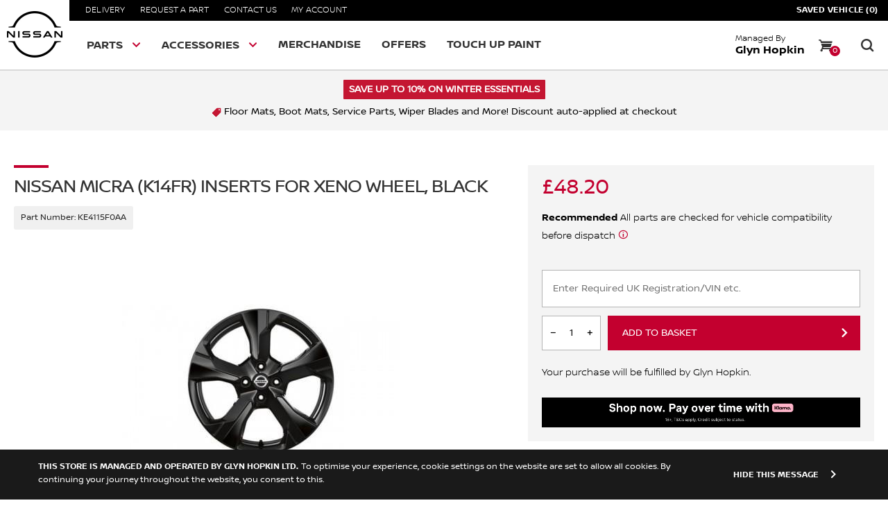

--- FILE ---
content_type: text/html; charset=utf-8
request_url: https://shop.nissan.co.uk/products/nissan-micra-k14fr-inserts-for-xeno-wheel-black-ke4115f0aa
body_size: 22117
content:
<!doctype html>
<!--[if IE 8]><html lang="en" class="ie8 js"> <![endif]-->
<!--[if (gt IE 9)|!(IE)]><!--><html lang="en" class="js"> <!--<![endif]-->
<head>
   <!-- favicons start -->
<link rel="shortcut icon" href="https://cdn.shopify.com/s/files/1/0266/0142/2896/files/favicon_144_x_144.png?v=1702307932" type="image/x-icon" />
<link rel="apple-touch-icon-precomposed" sizes="144x144" href="https://cdn.shopify.com/s/files/1/0266/0142/2896/files/favicon_144_x_144.png?v=1702307932">
<link rel="apple-touch-icon-precomposed" sizes="114x114" href="https://cdn.shopify.com/s/files/1/0266/0142/2896/files/favicon_114_x_114.png?v=1702308104">
<link rel="apple-touch-icon-precomposed" sizes="72x72" href="https://cdn.shopify.com/s/files/1/0266/0142/2896/files/favicon_72_x_72.png?v=1702308159">
<link rel="apple-touch-icon-precomposed" href="https://cdn.shopify.com/s/files/1/0266/0142/2896/files/nissan144.png?2348">
<!-- favicons end -->
<meta charset="UTF-8">
<meta http-equiv="Content-Type" content="text/html; charset=utf-8">
<meta name="viewport" content="width=device-width, initial-scale=1.0, maximum-scale=1.0, user-scalable=no" />
<meta name = "format-detection" content = "telephone=no">
<meta name="theme-color" content="#ea5d1a">
<!-- Canonical link -->
 <link rel="canonical" href="https://shop.nissan.co.uk/products/nissan-micra-k14fr-inserts-for-xeno-wheel-black-ke4115f0aa" /> 
<!-- Title and description ================================================== -->

 
<title>Nissan Micra (K14FR) Inserts for Xeno Wheel, Black</title> 
 <meta name="description" content="Nissan Micra (K14FR) Inserts for Xeno Wheel, Black (KE4115F0AA) available to purchase online. 100% genuine from the official Nissan store. 1 year warranty."/>
 
  

 

  

 
    



<meta name="google-site-verification" content="BANsYzYZ0dx6cVulk0wwDQwQNneoSyVEck-WDDyKqso" />
  <!-- header-css-file  ================================================== -->
  <link href="//shop.nissan.co.uk/cdn/shop/t/23/assets/bootstrap.4x.css?v=163301461861916516761723814399" rel="stylesheet" type="text/css" media="all">
  <link href="//shop.nissan.co.uk/cdn/shop/t/23/assets/jquery.plugin.css?v=13935768765181808351766079313" rel="stylesheet" type="text/css" media="all">
  <link href="//shop.nissan.co.uk/cdn/shop/t/23/assets/theme.scss.css?v=121473840248384559141766072725"  rel="stylesheet" type="text/css" media="all">
    <link href="//shop.nissan.co.uk/cdn/shop/t/23/assets/templates-components.scss.css?v=68638391220870108341723993947" rel="stylesheet" type="text/css" media="all">
    <link href="//shop.nissan.co.uk/cdn/shop/t/23/assets/nissan-icons.css?v=91816022261699200511723814523" rel="stylesheet" type="text/css" media="all">
  <script crossorigin="anonymous" src="//shop.nissan.co.uk/cdn/shop/t/23/assets/jquery-3.4.1.min.js?v=160737389985263990141723814435"></script>
  <!--[if (gt IE 9)|!(IE)]><!-->
    <script src="//shop.nissan.co.uk/cdn/shop/t/23/assets/lazysizes.min.js?v=103856439317688957551723814444" async></script>
  <!--<![endif]-->
  <!--[if lte IE 9]>
    <script src="//shop.nissan.co.uk/cdn/shop/t/23/assets/lazysizes.min.js?v=103856439317688957551723814444"></script>
  <![endif]-->
      <script crossorigin="anonymous" src="//shop.nissan.co.uk/cdn/shop/t/23/assets/cookies.js?v=93777512751146660521723814405"></script>
  <script>window.performance && window.performance.mark && window.performance.mark('shopify.content_for_header.start');</script><meta name="google-site-verification" content="eDG0GaR5GcfitRICjlVPkP7FDEozTpPJ-08D-fZ4plw">
<meta id="shopify-digital-wallet" name="shopify-digital-wallet" content="/26601422896/digital_wallets/dialog">
<meta name="shopify-checkout-api-token" content="2d06f9dfbe2ffb27f58e0a01e7f12f2a">
<link rel="alternate" type="application/json+oembed" href="https://shop.nissan.co.uk/products/nissan-micra-k14fr-inserts-for-xeno-wheel-black-ke4115f0aa.oembed">
<script async="async" src="/checkouts/internal/preloads.js?locale=en-GB"></script>
<link rel="preconnect" href="https://shop.app" crossorigin="anonymous">
<script async="async" src="https://shop.app/checkouts/internal/preloads.js?locale=en-GB&shop_id=26601422896" crossorigin="anonymous"></script>
<script id="apple-pay-shop-capabilities" type="application/json">{"shopId":26601422896,"countryCode":"GB","currencyCode":"GBP","merchantCapabilities":["supports3DS"],"merchantId":"gid:\/\/shopify\/Shop\/26601422896","merchantName":"glynhopkin-nissan","requiredBillingContactFields":["postalAddress","email","phone"],"requiredShippingContactFields":["postalAddress","email","phone"],"shippingType":"shipping","supportedNetworks":["visa","maestro","masterCard","amex","discover","elo"],"total":{"type":"pending","label":"glynhopkin-nissan","amount":"1.00"},"shopifyPaymentsEnabled":true,"supportsSubscriptions":true}</script>
<script id="shopify-features" type="application/json">{"accessToken":"2d06f9dfbe2ffb27f58e0a01e7f12f2a","betas":["rich-media-storefront-analytics"],"domain":"shop.nissan.co.uk","predictiveSearch":true,"shopId":26601422896,"locale":"en"}</script>
<script>var Shopify = Shopify || {};
Shopify.shop = "glynhopkin-nissan.myshopify.com";
Shopify.locale = "en";
Shopify.currency = {"active":"GBP","rate":"1.0"};
Shopify.country = "GB";
Shopify.theme = {"name":"Copy of Tags 30.05","id":131290955846,"schema_name":"AutoStore V2","schema_version":"V1","theme_store_id":null,"role":"main"};
Shopify.theme.handle = "null";
Shopify.theme.style = {"id":null,"handle":null};
Shopify.cdnHost = "shop.nissan.co.uk/cdn";
Shopify.routes = Shopify.routes || {};
Shopify.routes.root = "/";</script>
<script type="module">!function(o){(o.Shopify=o.Shopify||{}).modules=!0}(window);</script>
<script>!function(o){function n(){var o=[];function n(){o.push(Array.prototype.slice.apply(arguments))}return n.q=o,n}var t=o.Shopify=o.Shopify||{};t.loadFeatures=n(),t.autoloadFeatures=n()}(window);</script>
<script>
  window.ShopifyPay = window.ShopifyPay || {};
  window.ShopifyPay.apiHost = "shop.app\/pay";
  window.ShopifyPay.redirectState = null;
</script>
<script id="shop-js-analytics" type="application/json">{"pageType":"product"}</script>
<script defer="defer" async type="module" src="//shop.nissan.co.uk/cdn/shopifycloud/shop-js/modules/v2/client.init-shop-cart-sync_C5BV16lS.en.esm.js"></script>
<script defer="defer" async type="module" src="//shop.nissan.co.uk/cdn/shopifycloud/shop-js/modules/v2/chunk.common_CygWptCX.esm.js"></script>
<script type="module">
  await import("//shop.nissan.co.uk/cdn/shopifycloud/shop-js/modules/v2/client.init-shop-cart-sync_C5BV16lS.en.esm.js");
await import("//shop.nissan.co.uk/cdn/shopifycloud/shop-js/modules/v2/chunk.common_CygWptCX.esm.js");

  window.Shopify.SignInWithShop?.initShopCartSync?.({"fedCMEnabled":true,"windoidEnabled":true});

</script>
<script>
  window.Shopify = window.Shopify || {};
  if (!window.Shopify.featureAssets) window.Shopify.featureAssets = {};
  window.Shopify.featureAssets['shop-js'] = {"shop-cart-sync":["modules/v2/client.shop-cart-sync_ZFArdW7E.en.esm.js","modules/v2/chunk.common_CygWptCX.esm.js"],"init-fed-cm":["modules/v2/client.init-fed-cm_CmiC4vf6.en.esm.js","modules/v2/chunk.common_CygWptCX.esm.js"],"shop-button":["modules/v2/client.shop-button_tlx5R9nI.en.esm.js","modules/v2/chunk.common_CygWptCX.esm.js"],"shop-cash-offers":["modules/v2/client.shop-cash-offers_DOA2yAJr.en.esm.js","modules/v2/chunk.common_CygWptCX.esm.js","modules/v2/chunk.modal_D71HUcav.esm.js"],"init-windoid":["modules/v2/client.init-windoid_sURxWdc1.en.esm.js","modules/v2/chunk.common_CygWptCX.esm.js"],"shop-toast-manager":["modules/v2/client.shop-toast-manager_ClPi3nE9.en.esm.js","modules/v2/chunk.common_CygWptCX.esm.js"],"init-shop-email-lookup-coordinator":["modules/v2/client.init-shop-email-lookup-coordinator_B8hsDcYM.en.esm.js","modules/v2/chunk.common_CygWptCX.esm.js"],"init-shop-cart-sync":["modules/v2/client.init-shop-cart-sync_C5BV16lS.en.esm.js","modules/v2/chunk.common_CygWptCX.esm.js"],"avatar":["modules/v2/client.avatar_BTnouDA3.en.esm.js"],"pay-button":["modules/v2/client.pay-button_FdsNuTd3.en.esm.js","modules/v2/chunk.common_CygWptCX.esm.js"],"init-customer-accounts":["modules/v2/client.init-customer-accounts_DxDtT_ad.en.esm.js","modules/v2/client.shop-login-button_C5VAVYt1.en.esm.js","modules/v2/chunk.common_CygWptCX.esm.js","modules/v2/chunk.modal_D71HUcav.esm.js"],"init-shop-for-new-customer-accounts":["modules/v2/client.init-shop-for-new-customer-accounts_ChsxoAhi.en.esm.js","modules/v2/client.shop-login-button_C5VAVYt1.en.esm.js","modules/v2/chunk.common_CygWptCX.esm.js","modules/v2/chunk.modal_D71HUcav.esm.js"],"shop-login-button":["modules/v2/client.shop-login-button_C5VAVYt1.en.esm.js","modules/v2/chunk.common_CygWptCX.esm.js","modules/v2/chunk.modal_D71HUcav.esm.js"],"init-customer-accounts-sign-up":["modules/v2/client.init-customer-accounts-sign-up_CPSyQ0Tj.en.esm.js","modules/v2/client.shop-login-button_C5VAVYt1.en.esm.js","modules/v2/chunk.common_CygWptCX.esm.js","modules/v2/chunk.modal_D71HUcav.esm.js"],"shop-follow-button":["modules/v2/client.shop-follow-button_Cva4Ekp9.en.esm.js","modules/v2/chunk.common_CygWptCX.esm.js","modules/v2/chunk.modal_D71HUcav.esm.js"],"checkout-modal":["modules/v2/client.checkout-modal_BPM8l0SH.en.esm.js","modules/v2/chunk.common_CygWptCX.esm.js","modules/v2/chunk.modal_D71HUcav.esm.js"],"lead-capture":["modules/v2/client.lead-capture_Bi8yE_yS.en.esm.js","modules/v2/chunk.common_CygWptCX.esm.js","modules/v2/chunk.modal_D71HUcav.esm.js"],"shop-login":["modules/v2/client.shop-login_D6lNrXab.en.esm.js","modules/v2/chunk.common_CygWptCX.esm.js","modules/v2/chunk.modal_D71HUcav.esm.js"],"payment-terms":["modules/v2/client.payment-terms_CZxnsJam.en.esm.js","modules/v2/chunk.common_CygWptCX.esm.js","modules/v2/chunk.modal_D71HUcav.esm.js"]};
</script>
<script>(function() {
  var isLoaded = false;
  function asyncLoad() {
    if (isLoaded) return;
    isLoaded = true;
    var urls = ["\/\/d1liekpayvooaz.cloudfront.net\/apps\/customizery\/customizery.js?shop=glynhopkin-nissan.myshopify.com"];
    for (var i = 0; i < urls.length; i++) {
      var s = document.createElement('script');
      s.type = 'text/javascript';
      s.async = true;
      s.src = urls[i];
      var x = document.getElementsByTagName('script')[0];
      x.parentNode.insertBefore(s, x);
    }
  };
  if(window.attachEvent) {
    window.attachEvent('onload', asyncLoad);
  } else {
    window.addEventListener('load', asyncLoad, false);
  }
})();</script>
<script id="__st">var __st={"a":26601422896,"offset":0,"reqid":"8e24f526-078d-45cb-bc26-bfe5d495b853-1768734484","pageurl":"shop.nissan.co.uk\/products\/nissan-micra-k14fr-inserts-for-xeno-wheel-black-ke4115f0aa","u":"48c52624ba1b","p":"product","rtyp":"product","rid":4350455644230};</script>
<script>window.ShopifyPaypalV4VisibilityTracking = true;</script>
<script id="captcha-bootstrap">!function(){'use strict';const t='contact',e='account',n='new_comment',o=[[t,t],['blogs',n],['comments',n],[t,'customer']],c=[[e,'customer_login'],[e,'guest_login'],[e,'recover_customer_password'],[e,'create_customer']],r=t=>t.map((([t,e])=>`form[action*='/${t}']:not([data-nocaptcha='true']) input[name='form_type'][value='${e}']`)).join(','),a=t=>()=>t?[...document.querySelectorAll(t)].map((t=>t.form)):[];function s(){const t=[...o],e=r(t);return a(e)}const i='password',u='form_key',d=['recaptcha-v3-token','g-recaptcha-response','h-captcha-response',i],f=()=>{try{return window.sessionStorage}catch{return}},m='__shopify_v',_=t=>t.elements[u];function p(t,e,n=!1){try{const o=window.sessionStorage,c=JSON.parse(o.getItem(e)),{data:r}=function(t){const{data:e,action:n}=t;return t[m]||n?{data:e,action:n}:{data:t,action:n}}(c);for(const[e,n]of Object.entries(r))t.elements[e]&&(t.elements[e].value=n);n&&o.removeItem(e)}catch(o){console.error('form repopulation failed',{error:o})}}const l='form_type',E='cptcha';function T(t){t.dataset[E]=!0}const w=window,h=w.document,L='Shopify',v='ce_forms',y='captcha';let A=!1;((t,e)=>{const n=(g='f06e6c50-85a8-45c8-87d0-21a2b65856fe',I='https://cdn.shopify.com/shopifycloud/storefront-forms-hcaptcha/ce_storefront_forms_captcha_hcaptcha.v1.5.2.iife.js',D={infoText:'Protected by hCaptcha',privacyText:'Privacy',termsText:'Terms'},(t,e,n)=>{const o=w[L][v],c=o.bindForm;if(c)return c(t,g,e,D).then(n);var r;o.q.push([[t,g,e,D],n]),r=I,A||(h.body.append(Object.assign(h.createElement('script'),{id:'captcha-provider',async:!0,src:r})),A=!0)});var g,I,D;w[L]=w[L]||{},w[L][v]=w[L][v]||{},w[L][v].q=[],w[L][y]=w[L][y]||{},w[L][y].protect=function(t,e){n(t,void 0,e),T(t)},Object.freeze(w[L][y]),function(t,e,n,w,h,L){const[v,y,A,g]=function(t,e,n){const i=e?o:[],u=t?c:[],d=[...i,...u],f=r(d),m=r(i),_=r(d.filter((([t,e])=>n.includes(e))));return[a(f),a(m),a(_),s()]}(w,h,L),I=t=>{const e=t.target;return e instanceof HTMLFormElement?e:e&&e.form},D=t=>v().includes(t);t.addEventListener('submit',(t=>{const e=I(t);if(!e)return;const n=D(e)&&!e.dataset.hcaptchaBound&&!e.dataset.recaptchaBound,o=_(e),c=g().includes(e)&&(!o||!o.value);(n||c)&&t.preventDefault(),c&&!n&&(function(t){try{if(!f())return;!function(t){const e=f();if(!e)return;const n=_(t);if(!n)return;const o=n.value;o&&e.removeItem(o)}(t);const e=Array.from(Array(32),(()=>Math.random().toString(36)[2])).join('');!function(t,e){_(t)||t.append(Object.assign(document.createElement('input'),{type:'hidden',name:u})),t.elements[u].value=e}(t,e),function(t,e){const n=f();if(!n)return;const o=[...t.querySelectorAll(`input[type='${i}']`)].map((({name:t})=>t)),c=[...d,...o],r={};for(const[a,s]of new FormData(t).entries())c.includes(a)||(r[a]=s);n.setItem(e,JSON.stringify({[m]:1,action:t.action,data:r}))}(t,e)}catch(e){console.error('failed to persist form',e)}}(e),e.submit())}));const S=(t,e)=>{t&&!t.dataset[E]&&(n(t,e.some((e=>e===t))),T(t))};for(const o of['focusin','change'])t.addEventListener(o,(t=>{const e=I(t);D(e)&&S(e,y())}));const B=e.get('form_key'),M=e.get(l),P=B&&M;t.addEventListener('DOMContentLoaded',(()=>{const t=y();if(P)for(const e of t)e.elements[l].value===M&&p(e,B);[...new Set([...A(),...v().filter((t=>'true'===t.dataset.shopifyCaptcha))])].forEach((e=>S(e,t)))}))}(h,new URLSearchParams(w.location.search),n,t,e,['guest_login'])})(!0,!0)}();</script>
<script integrity="sha256-4kQ18oKyAcykRKYeNunJcIwy7WH5gtpwJnB7kiuLZ1E=" data-source-attribution="shopify.loadfeatures" defer="defer" src="//shop.nissan.co.uk/cdn/shopifycloud/storefront/assets/storefront/load_feature-a0a9edcb.js" crossorigin="anonymous"></script>
<script crossorigin="anonymous" defer="defer" src="//shop.nissan.co.uk/cdn/shopifycloud/storefront/assets/shopify_pay/storefront-65b4c6d7.js?v=20250812"></script>
<script data-source-attribution="shopify.dynamic_checkout.dynamic.init">var Shopify=Shopify||{};Shopify.PaymentButton=Shopify.PaymentButton||{isStorefrontPortableWallets:!0,init:function(){window.Shopify.PaymentButton.init=function(){};var t=document.createElement("script");t.src="https://shop.nissan.co.uk/cdn/shopifycloud/portable-wallets/latest/portable-wallets.en.js",t.type="module",document.head.appendChild(t)}};
</script>
<script data-source-attribution="shopify.dynamic_checkout.buyer_consent">
  function portableWalletsHideBuyerConsent(e){var t=document.getElementById("shopify-buyer-consent"),n=document.getElementById("shopify-subscription-policy-button");t&&n&&(t.classList.add("hidden"),t.setAttribute("aria-hidden","true"),n.removeEventListener("click",e))}function portableWalletsShowBuyerConsent(e){var t=document.getElementById("shopify-buyer-consent"),n=document.getElementById("shopify-subscription-policy-button");t&&n&&(t.classList.remove("hidden"),t.removeAttribute("aria-hidden"),n.addEventListener("click",e))}window.Shopify?.PaymentButton&&(window.Shopify.PaymentButton.hideBuyerConsent=portableWalletsHideBuyerConsent,window.Shopify.PaymentButton.showBuyerConsent=portableWalletsShowBuyerConsent);
</script>
<script data-source-attribution="shopify.dynamic_checkout.cart.bootstrap">document.addEventListener("DOMContentLoaded",(function(){function t(){return document.querySelector("shopify-accelerated-checkout-cart, shopify-accelerated-checkout")}if(t())Shopify.PaymentButton.init();else{new MutationObserver((function(e,n){t()&&(Shopify.PaymentButton.init(),n.disconnect())})).observe(document.body,{childList:!0,subtree:!0})}}));
</script>
<link id="shopify-accelerated-checkout-styles" rel="stylesheet" media="screen" href="https://shop.nissan.co.uk/cdn/shopifycloud/portable-wallets/latest/accelerated-checkout-backwards-compat.css" crossorigin="anonymous">
<style id="shopify-accelerated-checkout-cart">
        #shopify-buyer-consent {
  margin-top: 1em;
  display: inline-block;
  width: 100%;
}

#shopify-buyer-consent.hidden {
  display: none;
}

#shopify-subscription-policy-button {
  background: none;
  border: none;
  padding: 0;
  text-decoration: underline;
  font-size: inherit;
  cursor: pointer;
}

#shopify-subscription-policy-button::before {
  box-shadow: none;
}

      </style>

<script>window.performance && window.performance.mark && window.performance.mark('shopify.content_for_header.end');</script>
<meta property="og:image" content="https://cdn.shopify.com/s/files/1/0266/0142/2896/files/1495451374_KE4115F0AA_w400_h400_99c92572-850d-4c50-8e15-87feda9ba0a1.jpg?v=1744205029" />
<meta property="og:image:secure_url" content="https://cdn.shopify.com/s/files/1/0266/0142/2896/files/1495451374_KE4115F0AA_w400_h400_99c92572-850d-4c50-8e15-87feda9ba0a1.jpg?v=1744205029" />
<meta property="og:image:width" content="400" />
<meta property="og:image:height" content="225" />
<meta property="og:image:alt" content="Micra (K14FR) Inserts for Xeno Wheel, Black 2017-" />
<link href="https://monorail-edge.shopifysvc.com" rel="dns-prefetch">
<script>(function(){if ("sendBeacon" in navigator && "performance" in window) {try {var session_token_from_headers = performance.getEntriesByType('navigation')[0].serverTiming.find(x => x.name == '_s').description;} catch {var session_token_from_headers = undefined;}var session_cookie_matches = document.cookie.match(/_shopify_s=([^;]*)/);var session_token_from_cookie = session_cookie_matches && session_cookie_matches.length === 2 ? session_cookie_matches[1] : "";var session_token = session_token_from_headers || session_token_from_cookie || "";function handle_abandonment_event(e) {var entries = performance.getEntries().filter(function(entry) {return /monorail-edge.shopifysvc.com/.test(entry.name);});if (!window.abandonment_tracked && entries.length === 0) {window.abandonment_tracked = true;var currentMs = Date.now();var navigation_start = performance.timing.navigationStart;var payload = {shop_id: 26601422896,url: window.location.href,navigation_start,duration: currentMs - navigation_start,session_token,page_type: "product"};window.navigator.sendBeacon("https://monorail-edge.shopifysvc.com/v1/produce", JSON.stringify({schema_id: "online_store_buyer_site_abandonment/1.1",payload: payload,metadata: {event_created_at_ms: currentMs,event_sent_at_ms: currentMs}}));}}window.addEventListener('pagehide', handle_abandonment_event);}}());</script>
<script id="web-pixels-manager-setup">(function e(e,d,r,n,o){if(void 0===o&&(o={}),!Boolean(null===(a=null===(i=window.Shopify)||void 0===i?void 0:i.analytics)||void 0===a?void 0:a.replayQueue)){var i,a;window.Shopify=window.Shopify||{};var t=window.Shopify;t.analytics=t.analytics||{};var s=t.analytics;s.replayQueue=[],s.publish=function(e,d,r){return s.replayQueue.push([e,d,r]),!0};try{self.performance.mark("wpm:start")}catch(e){}var l=function(){var e={modern:/Edge?\/(1{2}[4-9]|1[2-9]\d|[2-9]\d{2}|\d{4,})\.\d+(\.\d+|)|Firefox\/(1{2}[4-9]|1[2-9]\d|[2-9]\d{2}|\d{4,})\.\d+(\.\d+|)|Chrom(ium|e)\/(9{2}|\d{3,})\.\d+(\.\d+|)|(Maci|X1{2}).+ Version\/(15\.\d+|(1[6-9]|[2-9]\d|\d{3,})\.\d+)([,.]\d+|)( \(\w+\)|)( Mobile\/\w+|) Safari\/|Chrome.+OPR\/(9{2}|\d{3,})\.\d+\.\d+|(CPU[ +]OS|iPhone[ +]OS|CPU[ +]iPhone|CPU IPhone OS|CPU iPad OS)[ +]+(15[._]\d+|(1[6-9]|[2-9]\d|\d{3,})[._]\d+)([._]\d+|)|Android:?[ /-](13[3-9]|1[4-9]\d|[2-9]\d{2}|\d{4,})(\.\d+|)(\.\d+|)|Android.+Firefox\/(13[5-9]|1[4-9]\d|[2-9]\d{2}|\d{4,})\.\d+(\.\d+|)|Android.+Chrom(ium|e)\/(13[3-9]|1[4-9]\d|[2-9]\d{2}|\d{4,})\.\d+(\.\d+|)|SamsungBrowser\/([2-9]\d|\d{3,})\.\d+/,legacy:/Edge?\/(1[6-9]|[2-9]\d|\d{3,})\.\d+(\.\d+|)|Firefox\/(5[4-9]|[6-9]\d|\d{3,})\.\d+(\.\d+|)|Chrom(ium|e)\/(5[1-9]|[6-9]\d|\d{3,})\.\d+(\.\d+|)([\d.]+$|.*Safari\/(?![\d.]+ Edge\/[\d.]+$))|(Maci|X1{2}).+ Version\/(10\.\d+|(1[1-9]|[2-9]\d|\d{3,})\.\d+)([,.]\d+|)( \(\w+\)|)( Mobile\/\w+|) Safari\/|Chrome.+OPR\/(3[89]|[4-9]\d|\d{3,})\.\d+\.\d+|(CPU[ +]OS|iPhone[ +]OS|CPU[ +]iPhone|CPU IPhone OS|CPU iPad OS)[ +]+(10[._]\d+|(1[1-9]|[2-9]\d|\d{3,})[._]\d+)([._]\d+|)|Android:?[ /-](13[3-9]|1[4-9]\d|[2-9]\d{2}|\d{4,})(\.\d+|)(\.\d+|)|Mobile Safari.+OPR\/([89]\d|\d{3,})\.\d+\.\d+|Android.+Firefox\/(13[5-9]|1[4-9]\d|[2-9]\d{2}|\d{4,})\.\d+(\.\d+|)|Android.+Chrom(ium|e)\/(13[3-9]|1[4-9]\d|[2-9]\d{2}|\d{4,})\.\d+(\.\d+|)|Android.+(UC? ?Browser|UCWEB|U3)[ /]?(15\.([5-9]|\d{2,})|(1[6-9]|[2-9]\d|\d{3,})\.\d+)\.\d+|SamsungBrowser\/(5\.\d+|([6-9]|\d{2,})\.\d+)|Android.+MQ{2}Browser\/(14(\.(9|\d{2,})|)|(1[5-9]|[2-9]\d|\d{3,})(\.\d+|))(\.\d+|)|K[Aa][Ii]OS\/(3\.\d+|([4-9]|\d{2,})\.\d+)(\.\d+|)/},d=e.modern,r=e.legacy,n=navigator.userAgent;return n.match(d)?"modern":n.match(r)?"legacy":"unknown"}(),u="modern"===l?"modern":"legacy",c=(null!=n?n:{modern:"",legacy:""})[u],f=function(e){return[e.baseUrl,"/wpm","/b",e.hashVersion,"modern"===e.buildTarget?"m":"l",".js"].join("")}({baseUrl:d,hashVersion:r,buildTarget:u}),m=function(e){var d=e.version,r=e.bundleTarget,n=e.surface,o=e.pageUrl,i=e.monorailEndpoint;return{emit:function(e){var a=e.status,t=e.errorMsg,s=(new Date).getTime(),l=JSON.stringify({metadata:{event_sent_at_ms:s},events:[{schema_id:"web_pixels_manager_load/3.1",payload:{version:d,bundle_target:r,page_url:o,status:a,surface:n,error_msg:t},metadata:{event_created_at_ms:s}}]});if(!i)return console&&console.warn&&console.warn("[Web Pixels Manager] No Monorail endpoint provided, skipping logging."),!1;try{return self.navigator.sendBeacon.bind(self.navigator)(i,l)}catch(e){}var u=new XMLHttpRequest;try{return u.open("POST",i,!0),u.setRequestHeader("Content-Type","text/plain"),u.send(l),!0}catch(e){return console&&console.warn&&console.warn("[Web Pixels Manager] Got an unhandled error while logging to Monorail."),!1}}}}({version:r,bundleTarget:l,surface:e.surface,pageUrl:self.location.href,monorailEndpoint:e.monorailEndpoint});try{o.browserTarget=l,function(e){var d=e.src,r=e.async,n=void 0===r||r,o=e.onload,i=e.onerror,a=e.sri,t=e.scriptDataAttributes,s=void 0===t?{}:t,l=document.createElement("script"),u=document.querySelector("head"),c=document.querySelector("body");if(l.async=n,l.src=d,a&&(l.integrity=a,l.crossOrigin="anonymous"),s)for(var f in s)if(Object.prototype.hasOwnProperty.call(s,f))try{l.dataset[f]=s[f]}catch(e){}if(o&&l.addEventListener("load",o),i&&l.addEventListener("error",i),u)u.appendChild(l);else{if(!c)throw new Error("Did not find a head or body element to append the script");c.appendChild(l)}}({src:f,async:!0,onload:function(){if(!function(){var e,d;return Boolean(null===(d=null===(e=window.Shopify)||void 0===e?void 0:e.analytics)||void 0===d?void 0:d.initialized)}()){var d=window.webPixelsManager.init(e)||void 0;if(d){var r=window.Shopify.analytics;r.replayQueue.forEach((function(e){var r=e[0],n=e[1],o=e[2];d.publishCustomEvent(r,n,o)})),r.replayQueue=[],r.publish=d.publishCustomEvent,r.visitor=d.visitor,r.initialized=!0}}},onerror:function(){return m.emit({status:"failed",errorMsg:"".concat(f," has failed to load")})},sri:function(e){var d=/^sha384-[A-Za-z0-9+/=]+$/;return"string"==typeof e&&d.test(e)}(c)?c:"",scriptDataAttributes:o}),m.emit({status:"loading"})}catch(e){m.emit({status:"failed",errorMsg:(null==e?void 0:e.message)||"Unknown error"})}}})({shopId: 26601422896,storefrontBaseUrl: "https://shop.nissan.co.uk",extensionsBaseUrl: "https://extensions.shopifycdn.com/cdn/shopifycloud/web-pixels-manager",monorailEndpoint: "https://monorail-edge.shopifysvc.com/unstable/produce_batch",surface: "storefront-renderer",enabledBetaFlags: ["2dca8a86"],webPixelsConfigList: [{"id":"921403770","configuration":"{\"config\":\"{\\\"pixel_id\\\":\\\"G-3PXR63P4SL\\\",\\\"target_country\\\":\\\"GB\\\",\\\"gtag_events\\\":[{\\\"type\\\":\\\"search\\\",\\\"action_label\\\":\\\"G-3PXR63P4SL\\\"},{\\\"type\\\":\\\"begin_checkout\\\",\\\"action_label\\\":\\\"G-3PXR63P4SL\\\"},{\\\"type\\\":\\\"view_item\\\",\\\"action_label\\\":[\\\"G-3PXR63P4SL\\\",\\\"MC-YS497M7J2B\\\"]},{\\\"type\\\":\\\"purchase\\\",\\\"action_label\\\":[\\\"G-3PXR63P4SL\\\",\\\"MC-YS497M7J2B\\\"]},{\\\"type\\\":\\\"page_view\\\",\\\"action_label\\\":[\\\"G-3PXR63P4SL\\\",\\\"MC-YS497M7J2B\\\"]},{\\\"type\\\":\\\"add_payment_info\\\",\\\"action_label\\\":\\\"G-3PXR63P4SL\\\"},{\\\"type\\\":\\\"add_to_cart\\\",\\\"action_label\\\":\\\"G-3PXR63P4SL\\\"}],\\\"enable_monitoring_mode\\\":false}\"}","eventPayloadVersion":"v1","runtimeContext":"OPEN","scriptVersion":"b2a88bafab3e21179ed38636efcd8a93","type":"APP","apiClientId":1780363,"privacyPurposes":[],"dataSharingAdjustments":{"protectedCustomerApprovalScopes":["read_customer_address","read_customer_email","read_customer_name","read_customer_personal_data","read_customer_phone"]}},{"id":"shopify-app-pixel","configuration":"{}","eventPayloadVersion":"v1","runtimeContext":"STRICT","scriptVersion":"0450","apiClientId":"shopify-pixel","type":"APP","privacyPurposes":["ANALYTICS","MARKETING"]},{"id":"shopify-custom-pixel","eventPayloadVersion":"v1","runtimeContext":"LAX","scriptVersion":"0450","apiClientId":"shopify-pixel","type":"CUSTOM","privacyPurposes":["ANALYTICS","MARKETING"]}],isMerchantRequest: false,initData: {"shop":{"name":"glynhopkin-nissan","paymentSettings":{"currencyCode":"GBP"},"myshopifyDomain":"glynhopkin-nissan.myshopify.com","countryCode":"GB","storefrontUrl":"https:\/\/shop.nissan.co.uk"},"customer":null,"cart":null,"checkout":null,"productVariants":[{"price":{"amount":40.17,"currencyCode":"GBP"},"product":{"title":"Nissan Micra (K14FR) Inserts for Xeno Wheel, Black","vendor":"Nissan","id":"4350455644230","untranslatedTitle":"Nissan Micra (K14FR) Inserts for Xeno Wheel, Black","url":"\/products\/nissan-micra-k14fr-inserts-for-xeno-wheel-black-ke4115f0aa","type":"Exterior Styling \u0026 Personalisation"},"id":"31200202031174","image":{"src":"\/\/shop.nissan.co.uk\/cdn\/shop\/files\/1495451374_KE4115F0AA_w400_h400_99c92572-850d-4c50-8e15-87feda9ba0a1.jpg?v=1744205029"},"sku":"KE4115F0AA","title":"Default Title","untranslatedTitle":"Default Title"}],"purchasingCompany":null},},"https://shop.nissan.co.uk/cdn","fcfee988w5aeb613cpc8e4bc33m6693e112",{"modern":"","legacy":""},{"shopId":"26601422896","storefrontBaseUrl":"https:\/\/shop.nissan.co.uk","extensionBaseUrl":"https:\/\/extensions.shopifycdn.com\/cdn\/shopifycloud\/web-pixels-manager","surface":"storefront-renderer","enabledBetaFlags":"[\"2dca8a86\"]","isMerchantRequest":"false","hashVersion":"fcfee988w5aeb613cpc8e4bc33m6693e112","publish":"custom","events":"[[\"page_viewed\",{}],[\"product_viewed\",{\"productVariant\":{\"price\":{\"amount\":40.17,\"currencyCode\":\"GBP\"},\"product\":{\"title\":\"Nissan Micra (K14FR) Inserts for Xeno Wheel, Black\",\"vendor\":\"Nissan\",\"id\":\"4350455644230\",\"untranslatedTitle\":\"Nissan Micra (K14FR) Inserts for Xeno Wheel, Black\",\"url\":\"\/products\/nissan-micra-k14fr-inserts-for-xeno-wheel-black-ke4115f0aa\",\"type\":\"Exterior Styling \u0026 Personalisation\"},\"id\":\"31200202031174\",\"image\":{\"src\":\"\/\/shop.nissan.co.uk\/cdn\/shop\/files\/1495451374_KE4115F0AA_w400_h400_99c92572-850d-4c50-8e15-87feda9ba0a1.jpg?v=1744205029\"},\"sku\":\"KE4115F0AA\",\"title\":\"Default Title\",\"untranslatedTitle\":\"Default Title\"}}]]"});</script><script>
  window.ShopifyAnalytics = window.ShopifyAnalytics || {};
  window.ShopifyAnalytics.meta = window.ShopifyAnalytics.meta || {};
  window.ShopifyAnalytics.meta.currency = 'GBP';
  var meta = {"product":{"id":4350455644230,"gid":"gid:\/\/shopify\/Product\/4350455644230","vendor":"Nissan","type":"Exterior Styling \u0026 Personalisation","handle":"nissan-micra-k14fr-inserts-for-xeno-wheel-black-ke4115f0aa","variants":[{"id":31200202031174,"price":4017,"name":"Nissan Micra (K14FR) Inserts for Xeno Wheel, Black","public_title":null,"sku":"KE4115F0AA"}],"remote":false},"page":{"pageType":"product","resourceType":"product","resourceId":4350455644230,"requestId":"8e24f526-078d-45cb-bc26-bfe5d495b853-1768734484"}};
  for (var attr in meta) {
    window.ShopifyAnalytics.meta[attr] = meta[attr];
  }
</script>
<script class="analytics">
  (function () {
    var customDocumentWrite = function(content) {
      var jquery = null;

      if (window.jQuery) {
        jquery = window.jQuery;
      } else if (window.Checkout && window.Checkout.$) {
        jquery = window.Checkout.$;
      }

      if (jquery) {
        jquery('body').append(content);
      }
    };

    var hasLoggedConversion = function(token) {
      if (token) {
        return document.cookie.indexOf('loggedConversion=' + token) !== -1;
      }
      return false;
    }

    var setCookieIfConversion = function(token) {
      if (token) {
        var twoMonthsFromNow = new Date(Date.now());
        twoMonthsFromNow.setMonth(twoMonthsFromNow.getMonth() + 2);

        document.cookie = 'loggedConversion=' + token + '; expires=' + twoMonthsFromNow;
      }
    }

    var trekkie = window.ShopifyAnalytics.lib = window.trekkie = window.trekkie || [];
    if (trekkie.integrations) {
      return;
    }
    trekkie.methods = [
      'identify',
      'page',
      'ready',
      'track',
      'trackForm',
      'trackLink'
    ];
    trekkie.factory = function(method) {
      return function() {
        var args = Array.prototype.slice.call(arguments);
        args.unshift(method);
        trekkie.push(args);
        return trekkie;
      };
    };
    for (var i = 0; i < trekkie.methods.length; i++) {
      var key = trekkie.methods[i];
      trekkie[key] = trekkie.factory(key);
    }
    trekkie.load = function(config) {
      trekkie.config = config || {};
      trekkie.config.initialDocumentCookie = document.cookie;
      var first = document.getElementsByTagName('script')[0];
      var script = document.createElement('script');
      script.type = 'text/javascript';
      script.onerror = function(e) {
        var scriptFallback = document.createElement('script');
        scriptFallback.type = 'text/javascript';
        scriptFallback.onerror = function(error) {
                var Monorail = {
      produce: function produce(monorailDomain, schemaId, payload) {
        var currentMs = new Date().getTime();
        var event = {
          schema_id: schemaId,
          payload: payload,
          metadata: {
            event_created_at_ms: currentMs,
            event_sent_at_ms: currentMs
          }
        };
        return Monorail.sendRequest("https://" + monorailDomain + "/v1/produce", JSON.stringify(event));
      },
      sendRequest: function sendRequest(endpointUrl, payload) {
        // Try the sendBeacon API
        if (window && window.navigator && typeof window.navigator.sendBeacon === 'function' && typeof window.Blob === 'function' && !Monorail.isIos12()) {
          var blobData = new window.Blob([payload], {
            type: 'text/plain'
          });

          if (window.navigator.sendBeacon(endpointUrl, blobData)) {
            return true;
          } // sendBeacon was not successful

        } // XHR beacon

        var xhr = new XMLHttpRequest();

        try {
          xhr.open('POST', endpointUrl);
          xhr.setRequestHeader('Content-Type', 'text/plain');
          xhr.send(payload);
        } catch (e) {
          console.log(e);
        }

        return false;
      },
      isIos12: function isIos12() {
        return window.navigator.userAgent.lastIndexOf('iPhone; CPU iPhone OS 12_') !== -1 || window.navigator.userAgent.lastIndexOf('iPad; CPU OS 12_') !== -1;
      }
    };
    Monorail.produce('monorail-edge.shopifysvc.com',
      'trekkie_storefront_load_errors/1.1',
      {shop_id: 26601422896,
      theme_id: 131290955846,
      app_name: "storefront",
      context_url: window.location.href,
      source_url: "//shop.nissan.co.uk/cdn/s/trekkie.storefront.cd680fe47e6c39ca5d5df5f0a32d569bc48c0f27.min.js"});

        };
        scriptFallback.async = true;
        scriptFallback.src = '//shop.nissan.co.uk/cdn/s/trekkie.storefront.cd680fe47e6c39ca5d5df5f0a32d569bc48c0f27.min.js';
        first.parentNode.insertBefore(scriptFallback, first);
      };
      script.async = true;
      script.src = '//shop.nissan.co.uk/cdn/s/trekkie.storefront.cd680fe47e6c39ca5d5df5f0a32d569bc48c0f27.min.js';
      first.parentNode.insertBefore(script, first);
    };
    trekkie.load(
      {"Trekkie":{"appName":"storefront","development":false,"defaultAttributes":{"shopId":26601422896,"isMerchantRequest":null,"themeId":131290955846,"themeCityHash":"11603424197328745962","contentLanguage":"en","currency":"GBP","eventMetadataId":"964bc42f-7f5c-4c51-96a7-ab874c8bb9d4"},"isServerSideCookieWritingEnabled":true,"monorailRegion":"shop_domain","enabledBetaFlags":["65f19447"]},"Session Attribution":{},"S2S":{"facebookCapiEnabled":false,"source":"trekkie-storefront-renderer","apiClientId":580111}}
    );

    var loaded = false;
    trekkie.ready(function() {
      if (loaded) return;
      loaded = true;

      window.ShopifyAnalytics.lib = window.trekkie;

      var originalDocumentWrite = document.write;
      document.write = customDocumentWrite;
      try { window.ShopifyAnalytics.merchantGoogleAnalytics.call(this); } catch(error) {};
      document.write = originalDocumentWrite;

      window.ShopifyAnalytics.lib.page(null,{"pageType":"product","resourceType":"product","resourceId":4350455644230,"requestId":"8e24f526-078d-45cb-bc26-bfe5d495b853-1768734484","shopifyEmitted":true});

      var match = window.location.pathname.match(/checkouts\/(.+)\/(thank_you|post_purchase)/)
      var token = match? match[1]: undefined;
      if (!hasLoggedConversion(token)) {
        setCookieIfConversion(token);
        window.ShopifyAnalytics.lib.track("Viewed Product",{"currency":"GBP","variantId":31200202031174,"productId":4350455644230,"productGid":"gid:\/\/shopify\/Product\/4350455644230","name":"Nissan Micra (K14FR) Inserts for Xeno Wheel, Black","price":"40.17","sku":"KE4115F0AA","brand":"Nissan","variant":null,"category":"Exterior Styling \u0026 Personalisation","nonInteraction":true,"remote":false},undefined,undefined,{"shopifyEmitted":true});
      window.ShopifyAnalytics.lib.track("monorail:\/\/trekkie_storefront_viewed_product\/1.1",{"currency":"GBP","variantId":31200202031174,"productId":4350455644230,"productGid":"gid:\/\/shopify\/Product\/4350455644230","name":"Nissan Micra (K14FR) Inserts for Xeno Wheel, Black","price":"40.17","sku":"KE4115F0AA","brand":"Nissan","variant":null,"category":"Exterior Styling \u0026 Personalisation","nonInteraction":true,"remote":false,"referer":"https:\/\/shop.nissan.co.uk\/products\/nissan-micra-k14fr-inserts-for-xeno-wheel-black-ke4115f0aa"});
      }
    });


        var eventsListenerScript = document.createElement('script');
        eventsListenerScript.async = true;
        eventsListenerScript.src = "//shop.nissan.co.uk/cdn/shopifycloud/storefront/assets/shop_events_listener-3da45d37.js";
        document.getElementsByTagName('head')[0].appendChild(eventsListenerScript);

})();</script>
  <script>
  if (!window.ga || (window.ga && typeof window.ga !== 'function')) {
    window.ga = function ga() {
      (window.ga.q = window.ga.q || []).push(arguments);
      if (window.Shopify && window.Shopify.analytics && typeof window.Shopify.analytics.publish === 'function') {
        window.Shopify.analytics.publish("ga_stub_called", {}, {sendTo: "google_osp_migration"});
      }
      console.error("Shopify's Google Analytics stub called with:", Array.from(arguments), "\nSee https://help.shopify.com/manual/promoting-marketing/pixels/pixel-migration#google for more information.");
    };
    if (window.Shopify && window.Shopify.analytics && typeof window.Shopify.analytics.publish === 'function') {
      window.Shopify.analytics.publish("ga_stub_initialized", {}, {sendTo: "google_osp_migration"});
    }
  }
</script>
<script
  defer
  src="https://shop.nissan.co.uk/cdn/shopifycloud/perf-kit/shopify-perf-kit-3.0.4.min.js"
  data-application="storefront-renderer"
  data-shop-id="26601422896"
  data-render-region="gcp-us-east1"
  data-page-type="product"
  data-theme-instance-id="131290955846"
  data-theme-name="AutoStore V2"
  data-theme-version="V1"
  data-monorail-region="shop_domain"
  data-resource-timing-sampling-rate="10"
  data-shs="true"
  data-shs-beacon="true"
  data-shs-export-with-fetch="true"
  data-shs-logs-sample-rate="1"
  data-shs-beacon-endpoint="https://shop.nissan.co.uk/api/collect"
></script>
</head>
<body class="templateProduct category-mode-false cata-grid-4 lazy-loading-img layout_loading">
  <div class="boxed-wrapper">
    <div class="overlay"></div>
    
      <div class="cart-sb">
  <form action="/cart" method="post">
    
    <div class="cart-sb-title">
      <span class="c-title">Your Basket</span>
      <span class="c-close"><i class="demo-icon ico-close" aria-hidden="true"></i></span>
    </div>
    
    <div id="cart-info" class="shipping-true">
      <div id="cart-content" class="cart-content">
        <div class="cart-loading"></div>
      </div>
    </div>
  </form>
</div>
    

     
    
    
    <div id="page-body" class="breadcrumb-color">
 
      <div id="shopify-section-header" class="shopify-section"><!-- Begin Menu Mobile-->
<div class="mobile-version d-lg-none">
  <div class="menu-mobile navbar">
    <div class="mobile-title-wrapper">
      <div class="m-close"></div>
      <div class="m-title">
        <div id="title-menu">Menu</div>
      </div>
      
    </div>
    <div class="mm-wrapper">

      <div class="nav-collapse is-mobile-nav">
        <ul class="main-nav">

            
              
                
                  



 
 
 




























  

	

    
      

      

    
      

      
        

        
          

          <li class="dropdown mega-menu">

            <a href="/pages/nissan-parts" class="dropdown-link">
              <span>Parts</span>
              
              
            </a>
            <span class="expand"></span>

            
              



<div class="dropdown-menu dropdown-menu-tabs-mobile" style="background: ;">
<div class="back-prev-menu"><i class="icon-RightArrow"></i></div>
    <div class="mm-tab-mobile">
     
      
        
      

        
          
          <div class="dropdown mega-sub-link" >
            <a href="">
                <span>Body & Trim</span>
            </a>
            <span class="expand"></span> 

            <ul class="dropdown-menu dropdown-menu-sub">
            <div class="back-prev-menu"><i class="icon-RightArrow"></i></div>
              
                
                
                
                
                

                <li class="col-item">
                  
                  

                      
                        

                        
                          <li class="mega-sub-link"><a href="/collections/nissan-badges-decals"><span>Badges & Decals</span></a></li>
                        

                      
                        

                        
                          <li class="mega-sub-link"><a href="/collections/nissan-body-parts"><span>Body Parts</span></a></li>
                        

                      
                        

                        
                          <li class="mega-sub-link"><a href="/collections/nissan-bolts-screws"><span>Bolts & Screws</span></a></li>
                        

                      
                        

                        
                          <li class="mega-sub-link"><a href="/collections/nissan-door-handles-locks"><span>Door Handles & Locks</span></a></li>
                        

                      

                    

                </li>

              
                
                
                
                
                

                <li class="col-item">
                  
                  

                      
                        

                        
                          <li class="mega-sub-link"><a href="/collections/nissan-interior-exterior-trim"><span>Interior & Exterior Trim</span></a></li>
                        

                      
                        

                        
                          <li class="mega-sub-link"><a href="/collections/nissan-lamps-lighting"><span>Lamps & Lighting</span></a></li>
                        

                      
                        

                        
                          <li class="mega-sub-link"><a href="/collections/nissan-wing-mirrors"><span>Wing Mirrors</span></a></li>
                        

                      
                        

                        
                          <li class="mega-sub-link"><a href="/collections/nissan-body-trim-parts"><span>All Body & Trim Parts</span></a></li>
                        

                      

                    

                </li>

              
                
                
                
                
                

                <li class="col-item">
                  

                </li>

              
                
                
                
                
                

                <li class="col-item">
                  

                </li>

              
            </ul>
          </div>

        

      
        
      

        
          
          <div class="dropdown mega-sub-link" >
            <a href="">
                <span>Braking</span>
            </a>
            <span class="expand"></span> 

            <ul class="dropdown-menu dropdown-menu-sub">
            <div class="back-prev-menu"><i class="icon-RightArrow"></i></div>
              
                
                
                
                
                

                <li class="col-item">
                  
                  

                      
                        

                        
                          <li class="mega-sub-link"><a href="/collections/nissan-brake-pads"><span>Brake Pads</span></a></li>
                        

                      
                        

                        
                          <li class="mega-sub-link"><a href="/collections/nissan-brake-discs"><span>Brake Discs</span></a></li>
                        

                      
                        

                        
                          <li class="mega-sub-link"><a href="/collections/nissan-other-braking"><span>Other Braking</span></a></li>
                        

                      
                        

                        
                          <li class="mega-sub-link"><a href="/collections/nissan-braking-parts"><span>All Braking Parts</span></a></li>
                        

                      

                    

                </li>

              
                
                
                
                
                

                <li class="col-item">
                  
                  

                      

                    

                </li>

              
                
                
                
                
                

                <li class="col-item">
                  

                </li>

              
                
                
                
                
                

                <li class="col-item">
                  

                </li>

              
            </ul>
          </div>

        

      
        
      

        
          
          <div class="dropdown mega-sub-link" >
            <a href="">
                <span>Electrical & Windscreen</span>
            </a>
            <span class="expand"></span> 

            <ul class="dropdown-menu dropdown-menu-sub">
            <div class="back-prev-menu"><i class="icon-RightArrow"></i></div>
              
                
                
                
                
                

                <li class="col-item">
                  
                  

                      
                        

                        
                          <li class="mega-sub-link"><a href="/collections/nissan-body-electrical-parts"><span>Body Electrical Parts</span></a></li>
                        

                      
                        

                        
                          <li class="mega-sub-link"><a href="/collections/nissan-engine-electrical-parts"><span>Engine Electrical Parts</span></a></li>
                        

                      
                        

                        
                          <li class="mega-sub-link"><a href="/collections/nissan-electrical-parts"><span>All Electrical Parts</span></a></li>
                        

                      

                    

                </li>

              
                
                
                
                
                

                <li class="col-item">
                  
                  

                      
                        

                        
                          <li class="mega-sub-link"><a href="/collections/nissan-front-wiper-blades"><span>Front Wiper Blades</span></a></li>
                        

                      
                        

                        
                          <li class="mega-sub-link"><a href="/collections/nissan-rear-wiper-blades"><span>Rear Wiper Blades</span></a></li>
                        

                      
                        

                        
                          <li class="mega-sub-link"><a href="/collections/nissan-windscreen-washer-system"><span>Windscreen Washer System</span></a></li>
                        

                      
                        

                        
                          <li class="mega-sub-link"><a href="/collections/nissan-windscreen-parts"><span>All Windscreen Parts</span></a></li>
                        

                      

                    

                </li>

              
                
                
                
                
                

                <li class="col-item">
                  

                </li>

              
                
                
                
                
                

                <li class="col-item">
                  

                </li>

              
            </ul>
          </div>

        

      
        
      

        
          
          <div class="dropdown mega-sub-link" >
            <a href="">
                <span>Routine Maintenance</span>
            </a>
            <span class="expand"></span> 

            <ul class="dropdown-menu dropdown-menu-sub">
            <div class="back-prev-menu"><i class="icon-RightArrow"></i></div>
              
                
                
                
                
                

                <li class="col-item">
                  
                  

                      
                        

                        
                          <li class="mega-sub-link"><a href="/collections/nissan-air-filters"><span>Air Filters</span></a></li>
                        

                      
                        

                        
                          <li class="mega-sub-link"><a href="/collections/nissan-fuel-filters"><span>Fuel Filters</span></a></li>
                        

                      
                        

                        
                          <li class="mega-sub-link"><a href="/collections/nissan-oil-filters"><span>Oil Filters</span></a></li>
                        

                      
                        

                        
                          <li class="mega-sub-link"><a href="/collections/nissan-pollen-filters"><span>Pollen Filters</span></a></li>
                        

                      
                        

                        
                          <li class="mega-sub-link"><a href="/collections/nissan-service-kits"><span>Service Kits</span></a></li>
                        

                      

                    

                </li>

              
                
                
                
                
                

                <li class="col-item">
                  
                  

                      
                        

                        
                          <li class="mega-sub-link"><a href="/collections/nissan-bulbs"><span>Bulbs</span></a></li>
                        

                      
                        

                        
                          <li class="mega-sub-link"><a href="/collections/nissan-service-kits"><span>Service Kits</span></a></li>
                        

                      
                        

                        
                          <li class="mega-sub-link"><a href="/collections/nissan-spark-plugs-glow-plugs"><span>Spark Plugs & Glow Plugs</span></a></li>
                        

                      
                        

                        
                          <li class="mega-sub-link"><a href="/collections/nissan-routine-maintenance-parts"><span>View All Routine Maintenance</span></a></li>
                        

                      

                    

                </li>

              
                
                
                
                
                

                <li class="col-item">
                  
                  

                      

                    

                </li>

              
                
                
                
                
                

                <li class="col-item">
                  
                  

                      

                    

                </li>

              
            </ul>
          </div>

        

      
        
      

        
          
          <div class="dropdown mega-sub-link" >
            <a href="">
                <span>More Parts</span>
            </a>
            <span class="expand"></span> 

            <ul class="dropdown-menu dropdown-menu-sub">
            <div class="back-prev-menu"><i class="icon-RightArrow"></i></div>
              
                
                
                
                
                

                <li class="col-item">
                  
                  

                      
                        

                        
                          <li class="mega-sub-link"><a href="/collections/nissan-cooling-heating-parts"><span>Cooling & Heating</span></a></li>
                        

                      
                        

                        
                          <li class="mega-sub-link"><a href="/collections/nissan-engine-parts"><span>Engine Parts</span></a></li>
                        

                      
                        

                        
                          <li class="mega-sub-link"><a href="/collections/nissan-fuel-exhaust-parts"><span>Fuel & Exhaust Parts</span></a></li>
                        

                      
                        

                        
                          <li class="mega-sub-link"><a href="/collections/nissan-locking-wheel-nuts-keys"><span>Locking Wheel Nuts & Keys</span></a></li>
                        

                      
                        

                        
                          <li class="mega-sub-link"><a href="/collections/nissan-motor-oils-fluids"><span>Motor Oils & Fluids</span></a></li>
                        

                      

                    

                </li>

              
                
                
                
                
                

                <li class="col-item">
                  
                  

                      
                        

                        
                          <li class="mega-sub-link"><a href="/collections/nissan-owners-manuals"><span>Owners Manuals</span></a></li>
                        

                      
                        

                        
                          <li class="mega-sub-link"><a href="/collections/nissan-spare-wheels-tools"><span>Spare Wheels & Tools</span></a></li>
                        

                      
                        

                        
                          <li class="mega-sub-link"><a href="/collections/nissan-steering-suspension-parts"><span>Steering & Suspension Parts</span></a></li>
                        

                      
                        

                        
                          <li class="mega-sub-link"><a href="/collections/nissan-transmission-parts"><span>Transmission Parts</span></a></li>
                        

                      
                        

                        
                          <li class="mega-sub-link"><a href="/collections/nissan-value-parts"><span>Value Parts</span></a></li>
                        

                      

                    

                </li>

              
                
                
                
                
                

                <li class="col-item">
                  
                  

                      

                    

                </li>

              
                
                
                
                
                

                <li class="col-item">
                  
                  

                      

                    

                </li>

              
            </ul>
          </div>

        

      
        
      

        

      
        
      

        

      

    </div>
     
      
   
 


 


 


 



   
 


 


 


 



   
 


 


 


 



   
 


 


 


 



   
 


 


 


 



   
 


 


 


 



   
 


 


 


 



</div>

            
          </li>

        

	

  



                
                  



 
 
 




























  

	

    
      

      
        

        
          

          <li class="dropdown mega-menu">

            <a href="/pages/nissan-accessories" class="dropdown-link">
              <span>Accessories</span>
              
              
            </a>
            <span class="expand"></span>

            
              



<div class="dropdown-menu dropdown-menu-tabs-mobile" style="background: ;">
<div class="back-prev-menu"><i class="icon-RightArrow"></i></div>
    <div class="mm-tab-mobile">
     
      
        
      

        
          
          <div class="dropdown mega-sub-link" >
            <a href="">
                <span>Protection Accessories</span>
            </a>
            <span class="expand"></span> 

            <ul class="dropdown-menu dropdown-menu-sub">
            <div class="back-prev-menu"><i class="icon-RightArrow"></i></div>
              
                
                
                
                
                

                <li class="col-item">
                  
                  

                      
                        

                        
                          <li class="mega-sub-link"><a href="/collections/nissan-car-mats"><span>Car Mats</span></a></li>
                        

                      
                        

                        
                          <li class="mega-sub-link"><a href="/collections/nissan-interior-entry-protection"><span>Interior & Entry Protection</span></a></li>
                        

                      
                        

                        
                          <li class="mega-sub-link"><a href="/collections/nissan-exterior-protection"><span>Exterior Protection</span></a></li>
                        

                      
                        

                        
                          <li class="mega-sub-link"><a href="/collections/nissan-protection-accessories"><span>View All Protection Accessories</span></a></li>
                        

                      

                    

                </li>

              
                
                
                
                
                

                <li class="col-item">
                  
                  

                      

                    

                </li>

              
                
                
                
                
                

                <li class="col-item">
                  

                </li>

              
                
                
                
                
                

                <li class="col-item">
                  
                  

                      

                    

                </li>

              
            </ul>
          </div>

        

      
        
      

        
          
          <div class="dropdown mega-sub-link" >
            <a href="">
                <span>Styling & Personalisation</span>
            </a>
            <span class="expand"></span> 

            <ul class="dropdown-menu dropdown-menu-sub">
            <div class="back-prev-menu"><i class="icon-RightArrow"></i></div>
              
                
                
                
                
                

                <li class="col-item">
                  
                  

                      
                        

                        
                          <li class="mega-sub-link"><a href="/collections/nissan-interior-styling-personalisation"><span>Interior Styling & Personalisation</span></a></li>
                        

                      
                        

                        
                          <li class="mega-sub-link"><a href="/collections/nissan-exterior-styling-personalisation"><span>Exterior Styling & Personalisation</span></a></li>
                        

                      
                        

                        
                          <li class="mega-sub-link"><a href="/collections/nissan-styling-personalisation"><span>View All Styling & Personalisation</span></a></li>
                        

                      

                    

                </li>

              
                
                
                
                
                

                <li class="col-item">
                  

                </li>

              
                
                
                
                
                

                <li class="col-item">
                  

                </li>

              
                
                
                
                
                

                <li class="col-item">
                  

                </li>

              
            </ul>
          </div>

        

      
        
      

        
          
          <div class="dropdown mega-sub-link" >
            <a href="">
                <span>Travel Accessories</span>
            </a>
            <span class="expand"></span> 

            <ul class="dropdown-menu dropdown-menu-sub">
            <div class="back-prev-menu"><i class="icon-RightArrow"></i></div>
              
                
                
                
                
                

                <li class="col-item">
                  
                  

                      
                        

                        
                          <li class="mega-sub-link"><a href="/collections/nissan-dog-guards"><span>Dog Guards</span></a></li>
                        

                      
                        

                        
                          <li class="mega-sub-link"><a href="/collections/nissan-tow-bars"><span>Tow Bars</span></a></li>
                        

                      
                        

                        
                          <li class="mega-sub-link"><a href="/collections/nissan-roof-exterior-storage"><span>Roof & Exterior Storage</span></a></li>
                        

                      
                        

                        
                          <li class="mega-sub-link"><a href="/collections/nissan-safety-accessories"><span>Safety Accessories</span></a></li>
                        

                      
                        

                        
                          <li class="mega-sub-link"><a href="/collections/nissan-travel-accessories"><span>View All Travel Accessories</span></a></li>
                        

                      

                    

                </li>

              
                
                
                
                
                

                <li class="col-item">
                  
                  

                      

                    

                </li>

              
                
                
                
                
                

                <li class="col-item">
                  
                  

                      

                    

                </li>

              
                
                
                
                
                

                <li class="col-item">
                  
                  

                      

                    

                </li>

              
            </ul>
          </div>

        

      
        
      

        
          
          <div class="dropdown mega-sub-link" >
            <a href="">
                <span>More Accessories</span>
            </a>
            <span class="expand"></span> 

            <ul class="dropdown-menu dropdown-menu-sub">
            <div class="back-prev-menu"><i class="icon-RightArrow"></i></div>
              
                
                
                
                
                

                <li class="col-item">
                  
                  

                      
                        

                        
                          <li class="mega-sub-link"><a href="/collections/nissan-accessory-packs"><span>Accessory Packs</span></a></li>
                        

                      
                        

                        
                          <li class="mega-sub-link"><a href="/collections/nissan-communication-technology"><span>Communication & Technology</span></a></li>
                        

                      
                        

                        
                          <li class="mega-sub-link"><a href="/collections/nissan-wheels-trims"><span>Wheels & Trims</span></a></li>
                        

                      
                        

                        
                          <li class="mega-sub-link"><a href="/collections/nissan-garage-essentials"><span>Garage Essentials</span></a></li>
                        

                      

                    

                </li>

              
                
                
                
                
                

                <li class="col-item">
                  
                  

                      

                    

                </li>

              
                
                
                
                
                

                <li class="col-item">
                  
                  

                      

                    

                </li>

              
                
                
                
                
                

                <li class="col-item">
                  
                  

                      

                    

                </li>

              
            </ul>
          </div>

        

      
        
      

        

      
        
      

        

      
        
      

        

      

    </div>
     
      
   
 


 


 


 



   
 


 


 


 



   
 


 


 


 



   
 


 


 


 



   
 


 


 


 



   
 


 


 


 



   
 


 


 


 



</div>

            
          </li>

        

	

  



                
                  



 
 
 




























  

	

    
      

      

    
      

      

    

	
      <li class="">
        <a href="/collections/nissan-merchandise">
          <span>Merchandise</span>
          
          
        </a>
      </li>
	

  



                
                  



 
 
 




























  

	

    
      

      

    
      

      

    

	
      <li class="">
        <a href="/collections/offers">
          <span>Offers</span>
          
          
        </a>
      </li>
	

  



                
                  



 
 
 




























  

	

    
      

      

    
      

      

    

	
      <li class="">
        <a href="/collections/nissan-touch-up-paint">
          <span>Touch Up Paint</span>
          
          
        </a>
      </li>
	

  



                
              
              
               

            
        </ul> 

    </div>
    
  </div>
</div>
</div>
<!-- End Menu Mobile-->
 
<header class="header-content">
  
  

  <div class="header-container style-">
    <div class="cookie-policy__holder" style="display: none;">
  <div class="cookie-policy__inner">
   <div class="cookie-policy__left"> 
        <p class="cookie-policy__heading">This store is managed and operated by Glyn Hopkin Ltd.</p>
<p class="cookie-policy__text">To optimise your experience, cookie settings on the website are set to allow all cookies. By continuing your journey throughout the website, you consent to this.</p>
      </div>
       <div class="cookie-policy__right"> 
    <button class="cookie-policy__button" id="cookieaccepted">HIDE THIS MESSAGE</button>
    </div>
      </div>
  </div>     
    <div class="top-bar d-none d-lg-block">
  <div class="wide-container">
    <div class="table-row"> 
<div class="top-bar-left">
        <ul class="list-inline">
 <li> <a href="/pages/uk-delivery">Delivery</a></li>
             <li> <a href="/pages/request-a-part-or-accessory">Request a Part</a></li>
             <li> <a href="/pages/contact-us">Contact Us</a></li>
          <li> <a href="/account">My Account</a></li>
        </ul>
      </div>
<div class="top-bar-right">
<ul class="list-inline">
  <li class="my-model" data-toggle="modal" data-target="#carselector-Modal" href="javascript:;">   <a class="strong">
               <span >Saved Vehicle (0)</span>
    </a>
            </li>
        </ul>
      </div> 
    </div>    
  </div>
</div>
<div class="main-header">
    <div class="main-header__holder">
      
      
         
      <div class="main-header__brand">
        <a href="/" title="glynhopkin-nissan">
          <img class="main-header__logo" src="//shop.nissan.co.uk/cdn/shop/t/23/assets/logo.png?v=133766995526591896111723814446" 
               alt="glynhopkin-nissan" />
        </a> 
      </div>
        <div class="main-header__gh-mobile">
      <p>Managed By<span>Glyn Hopkin</span></p>
  </div>
            <div class="main-header__mobile-icons--holder">   
             <a class="header-search-icon" data-toggle="modal" data-target="#searchModal" href="javascript:;"></a>
            </div>
    <div class="main-header__mobile-icons--holder">   
              <a class="cart-toggle header-cart-icon" href="javascript:void(0)" >
 </a>
            </div>  
      
       <div class="main-header__mobile-icons--holder responsive-menu burger-icon">   
                <a href="javascript:void(0)">              
 </a>
            </div>

      
      <div class="main-header__horizontal-menu dropdown-fix d-none d-lg-block">
        <div class="main-header__horizontal-menu--holder">
          <nav class="navbar navbar-expand-lg">
            <div class="collapse navbar-collapse">
              <ul class="menu-list">
                
                



    
    

    
	
	  

	  

	
	  

	  
	    

	    
	      

	      <li class="dropdown mega-menu">

	        <a href="/pages/nissan-parts" class="dropdown-link">
	          <span>Parts</span>
	          
	          
	        </a>
			  <span class="expand"></span>
	        
	          



<div class="dropdown-menu dropdown-menu-tabs column-4" style="background: ;">
  <div class="row">

    <div class="mm-tab-col-title col-lg-3">
      <ul class="tab-title">
        
        
         
          
          
            
            
            <li data-id="mm-tabs-1" class="title-item active title-item-1">Body & Trim</li>
          
         
          
          
            
            
            <li data-id="mm-tabs-2" class="title-item title-item-2">Braking</li>
          
         
          
          
            
            
            <li data-id="mm-tabs-3" class="title-item title-item-3">Electrical & Windscreen</li>
          
         
          
          
            
            
            <li data-id="mm-tabs-4" class="title-item title-item-4">Routine Maintenance</li>
          
         
          
          
            
            
            <li data-id="mm-tabs-5" class="title-item title-item-5">More Parts</li>
          
         
          
          
         
          
          
         
          
          
        

      </ul>
    </div>

    <div class="mm-tab-col-content col-lg-9" style="min-height: px;">
      

      
        

        
          

          <div class="tab-content-inner active mm-tabs-1" id="mm-tabs-1">
            <div class="row">
              
                
                
                
                
                

                <div class="col-item col-lg-6">
                  
                      

                      <div class="dropdown mega-sub-link no-title-0">
                       
                        <span class="expand"></span>

                        <ul class="m-list dropdown-menu dropdown-menu-sub">
                          
                            <li><a href="/collections/nissan-badges-decals">Badges & Decals</a></li>
                          
                            <li><a href="/collections/nissan-body-parts">Body Parts</a></li>
                          
                            <li><a href="/collections/nissan-bolts-screws">Bolts & Screws</a></li>
                          
                            <li><a href="/collections/nissan-door-handles-locks">Door Handles & Locks</a></li>
                          
                        </ul>
                      </div>

                         
                  

                </div>

              
                
                
                
                
                

                <div class="col-item col-lg-6">
                  
                      

                      <div class="dropdown mega-sub-link no-title-0">
                       
                        <span class="expand"></span>

                        <ul class="m-list dropdown-menu dropdown-menu-sub">
                          
                            <li><a href="/collections/nissan-interior-exterior-trim">Interior & Exterior Trim</a></li>
                          
                            <li><a href="/collections/nissan-lamps-lighting">Lamps & Lighting</a></li>
                          
                            <li><a href="/collections/nissan-wing-mirrors">Wing Mirrors</a></li>
                          
                            <li><a href="/collections/nissan-body-trim-parts">All Body & Trim Parts</a></li>
                          
                        </ul>
                      </div>

                         
                  

                </div>

              
            </div>
          </div>

        

      
        

        
          

          <div class="tab-content-inner mm-tabs-2" id="mm-tabs-2">
            <div class="row">
              
                
                
                
                
                

                <div class="col-item col-lg-6">
                  
                      

                      <div class="dropdown mega-sub-link no-title-0">
                       
                        <span class="expand"></span>

                        <ul class="m-list dropdown-menu dropdown-menu-sub">
                          
                            <li><a href="/collections/nissan-brake-pads">Brake Pads</a></li>
                          
                            <li><a href="/collections/nissan-brake-discs">Brake Discs</a></li>
                          
                            <li><a href="/collections/nissan-other-braking">Other Braking</a></li>
                          
                            <li><a href="/collections/nissan-braking-parts">All Braking Parts</a></li>
                          
                        </ul>
                      </div>

                         
                  

                </div>

              
                
                
                
                
                

                <div class="col-item col-lg-6">
                  
                      

                      <div class="dropdown mega-sub-link no-title-0">
                       
                        <span class="expand"></span>

                        <ul class="m-list dropdown-menu dropdown-menu-sub">
                          
                        </ul>
                      </div>

                         
                  

                </div>

              
            </div>
          </div>

        

      
        

        
          

          <div class="tab-content-inner mm-tabs-3" id="mm-tabs-3">
            <div class="row">
              
                
                
                
                
                

                <div class="col-item col-lg-6">
                  
                      

                      <div class="dropdown mega-sub-link no-title-0">
                       
                        <span class="expand"></span>

                        <ul class="m-list dropdown-menu dropdown-menu-sub">
                          
                            <li><a href="/collections/nissan-body-electrical-parts">Body Electrical Parts</a></li>
                          
                            <li><a href="/collections/nissan-engine-electrical-parts">Engine Electrical Parts</a></li>
                          
                            <li><a href="/collections/nissan-electrical-parts">All Electrical Parts</a></li>
                          
                        </ul>
                      </div>

                         
                  

                </div>

              
                
                
                
                
                

                <div class="col-item col-lg-6">
                  
                      

                      <div class="dropdown mega-sub-link no-title-0">
                       
                        <span class="expand"></span>

                        <ul class="m-list dropdown-menu dropdown-menu-sub">
                          
                            <li><a href="/collections/nissan-front-wiper-blades">Front Wiper Blades</a></li>
                          
                            <li><a href="/collections/nissan-rear-wiper-blades">Rear Wiper Blades</a></li>
                          
                            <li><a href="/collections/nissan-windscreen-washer-system">Windscreen Washer System</a></li>
                          
                            <li><a href="/collections/nissan-windscreen-parts">All Windscreen Parts</a></li>
                          
                        </ul>
                      </div>

                         
                  

                </div>

              
            </div>
          </div>

        

      
        

        
          

          <div class="tab-content-inner mm-tabs-4" id="mm-tabs-4">
            <div class="row">
              
                
                
                
                
                

                <div class="col-item col-lg-6">
                  
                      

                      <div class="dropdown mega-sub-link no-title-0">
                       
                        <span class="expand"></span>

                        <ul class="m-list dropdown-menu dropdown-menu-sub">
                          
                            <li><a href="/collections/nissan-air-filters">Air Filters</a></li>
                          
                            <li><a href="/collections/nissan-fuel-filters">Fuel Filters</a></li>
                          
                            <li><a href="/collections/nissan-oil-filters">Oil Filters</a></li>
                          
                            <li><a href="/collections/nissan-pollen-filters">Pollen Filters</a></li>
                          
                            <li><a href="/collections/nissan-service-kits">Service Kits</a></li>
                          
                        </ul>
                      </div>

                         
                  

                </div>

              
                
                
                
                
                

                <div class="col-item col-lg-6">
                  
                      

                      <div class="dropdown mega-sub-link no-title-0">
                       
                        <span class="expand"></span>

                        <ul class="m-list dropdown-menu dropdown-menu-sub">
                          
                            <li><a href="/collections/nissan-bulbs">Bulbs</a></li>
                          
                            <li><a href="/collections/nissan-service-kits">Service Kits</a></li>
                          
                            <li><a href="/collections/nissan-spark-plugs-glow-plugs">Spark Plugs & Glow Plugs</a></li>
                          
                            <li><a href="/collections/nissan-routine-maintenance-parts">View All Routine Maintenance</a></li>
                          
                        </ul>
                      </div>

                         
                  

                </div>

              
            </div>
          </div>

        

      
        

        
          

          <div class="tab-content-inner mm-tabs-5" id="mm-tabs-5">
            <div class="row">
              
                
                
                
                
                

                <div class="col-item col-lg-6">
                  
                      

                      <div class="dropdown mega-sub-link no-title-0">
                       
                        <span class="expand"></span>

                        <ul class="m-list dropdown-menu dropdown-menu-sub">
                          
                            <li><a href="/collections/nissan-cooling-heating-parts">Cooling & Heating</a></li>
                          
                            <li><a href="/collections/nissan-engine-parts">Engine Parts</a></li>
                          
                            <li><a href="/collections/nissan-fuel-exhaust-parts">Fuel & Exhaust Parts</a></li>
                          
                            <li><a href="/collections/nissan-locking-wheel-nuts-keys">Locking Wheel Nuts & Keys</a></li>
                          
                            <li><a href="/collections/nissan-motor-oils-fluids">Motor Oils & Fluids</a></li>
                          
                        </ul>
                      </div>

                         
                  

                </div>

              
                
                
                
                
                

                <div class="col-item col-lg-6">
                  
                      

                      <div class="dropdown mega-sub-link no-title-0">
                       
                        <span class="expand"></span>

                        <ul class="m-list dropdown-menu dropdown-menu-sub">
                          
                            <li><a href="/collections/nissan-owners-manuals">Owners Manuals</a></li>
                          
                            <li><a href="/collections/nissan-spare-wheels-tools">Spare Wheels & Tools</a></li>
                          
                            <li><a href="/collections/nissan-steering-suspension-parts">Steering & Suspension Parts</a></li>
                          
                            <li><a href="/collections/nissan-transmission-parts">Transmission Parts</a></li>
                          
                            <li><a href="/collections/nissan-value-parts">Value Parts</a></li>
                          
                        </ul>
                      </div>

                         
                  

                </div>

              
            </div>
          </div>

        

      
        

        

      
        

        

      
        

        

      
        

        

      

    </div>

  </div>
 

</div>
	        
	      </li>

	    


    

    


                
                



    
    

    
	
	  

	  
	    

	    
	      

	      <li class="dropdown mega-menu">

	        <a href="/pages/nissan-accessories" class="dropdown-link">
	          <span>Accessories</span>
	          
	          
	        </a>
			  <span class="expand"></span>
	        
	          



<div class="dropdown-menu dropdown-menu-tabs column-4" style="background: ;">
  <div class="row">

    <div class="mm-tab-col-title col-lg-3">
      <ul class="tab-title">
        
        
         
          
          
            
            
            <li data-id="mm-tabs-1" class="title-item active title-item-1">Protection Accessories</li>
          
         
          
          
            
            
            <li data-id="mm-tabs-2" class="title-item title-item-2">Styling & Personalisation</li>
          
         
          
          
            
            
            <li data-id="mm-tabs-3" class="title-item title-item-3">Travel Accessories</li>
          
         
          
          
            
            
            <li data-id="mm-tabs-4" class="title-item title-item-4">More Accessories</li>
          
         
          
          
         
          
          
         
          
          
         
          
          
        

      </ul>
    </div>

    <div class="mm-tab-col-content col-lg-9" style="min-height: px;">
      

      
        

        
          

          <div class="tab-content-inner active mm-tabs-1" id="mm-tabs-1">
            <div class="row">
              
                
                
                
                
                

                <div class="col-item col-lg-6">
                  
                      

                      <div class="dropdown mega-sub-link no-title-0">
                       
                        <span class="expand"></span>

                        <ul class="m-list dropdown-menu dropdown-menu-sub">
                          
                            <li><a href="/collections/nissan-car-mats">Car Mats</a></li>
                          
                            <li><a href="/collections/nissan-interior-entry-protection">Interior & Entry Protection</a></li>
                          
                            <li><a href="/collections/nissan-exterior-protection">Exterior Protection</a></li>
                          
                            <li><a href="/collections/nissan-protection-accessories">View All Protection Accessories</a></li>
                          
                        </ul>
                      </div>

                         
                  

                </div>

              
                
                
                
                
                

                <div class="col-item col-lg-6">
                  
                      

                      <div class="dropdown mega-sub-link no-title-0">
                       
                        <span class="expand"></span>

                        <ul class="m-list dropdown-menu dropdown-menu-sub">
                          
                        </ul>
                      </div>

                         
                  

                </div>

              
            </div>
          </div>

        

      
        

        
          

          <div class="tab-content-inner mm-tabs-2" id="mm-tabs-2">
            <div class="row">
              
                
                
                
                
                

                <div class="col-item col-lg-6">
                  
                      

                      <div class="dropdown mega-sub-link no-title-0">
                       
                        <span class="expand"></span>

                        <ul class="m-list dropdown-menu dropdown-menu-sub">
                          
                            <li><a href="/collections/nissan-interior-styling-personalisation">Interior Styling & Personalisation</a></li>
                          
                            <li><a href="/collections/nissan-exterior-styling-personalisation">Exterior Styling & Personalisation</a></li>
                          
                            <li><a href="/collections/nissan-styling-personalisation">View All Styling & Personalisation</a></li>
                          
                        </ul>
                      </div>

                         
                  

                </div>

              
                
                
                
                
                

                <div class="col-item col-lg-6">
                  
                  

                </div>

              
            </div>
          </div>

        

      
        

        
          

          <div class="tab-content-inner mm-tabs-3" id="mm-tabs-3">
            <div class="row">
              
                
                
                
                
                

                <div class="col-item col-lg-6">
                  
                      

                      <div class="dropdown mega-sub-link no-title-0">
                       
                        <span class="expand"></span>

                        <ul class="m-list dropdown-menu dropdown-menu-sub">
                          
                            <li><a href="/collections/nissan-dog-guards">Dog Guards</a></li>
                          
                            <li><a href="/collections/nissan-tow-bars">Tow Bars</a></li>
                          
                            <li><a href="/collections/nissan-roof-exterior-storage">Roof & Exterior Storage</a></li>
                          
                            <li><a href="/collections/nissan-safety-accessories">Safety Accessories</a></li>
                          
                            <li><a href="/collections/nissan-travel-accessories">View All Travel Accessories</a></li>
                          
                        </ul>
                      </div>

                         
                  

                </div>

              
                
                
                
                
                

                <div class="col-item col-lg-6">
                  
                      

                      <div class="dropdown mega-sub-link no-title-0">
                       
                        <span class="expand"></span>

                        <ul class="m-list dropdown-menu dropdown-menu-sub">
                          
                        </ul>
                      </div>

                         
                  

                </div>

              
            </div>
          </div>

        

      
        

        
          

          <div class="tab-content-inner mm-tabs-4" id="mm-tabs-4">
            <div class="row">
              
                
                
                
                
                

                <div class="col-item col-lg-6">
                  
                      

                      <div class="dropdown mega-sub-link no-title-0">
                       
                        <span class="expand"></span>

                        <ul class="m-list dropdown-menu dropdown-menu-sub">
                          
                            <li><a href="/collections/nissan-accessory-packs">Accessory Packs</a></li>
                          
                            <li><a href="/collections/nissan-communication-technology">Communication & Technology</a></li>
                          
                            <li><a href="/collections/nissan-wheels-trims">Wheels & Trims</a></li>
                          
                            <li><a href="/collections/nissan-garage-essentials">Garage Essentials</a></li>
                          
                        </ul>
                      </div>

                         
                  

                </div>

              
                
                
                
                
                

                <div class="col-item col-lg-6">
                  
                      

                      <div class="dropdown mega-sub-link no-title-0">
                       
                        <span class="expand"></span>

                        <ul class="m-list dropdown-menu dropdown-menu-sub">
                          
                        </ul>
                      </div>

                         
                  

                </div>

              
            </div>
          </div>

        

      
        

        

      
        

        

      
        

        

      
        

        

      
        

        

      

    </div>

  </div>
 

</div>
	        
	      </li>

	    


    

    


                
                



    
    

    
	
	  

	  

	
	  

	  

	


    
      <li class="">
        <a href="/collections/nissan-merchandise" style="padding-right: 0px;">
          <span>Merchandise</span>
        </a>
      </li>
    

    


                
                



    
    

    
	
	  

	  

	
	  

	  

	


    
      <li class="">
        <a href="/collections/offers" style="padding-right: 0px;">
          <span>Offers</span>
        </a>
      </li>
    

    


                
                



    
    

    
	
	  

	  

	
	  

	  

	


    
      <li class="">
        <a href="/collections/nissan-touch-up-paint" style="padding-right: 0px;">
          <span>Touch Up Paint</span>
        </a>
      </li>
    

    


                
              </ul>
            </div>
          </nav>

        </div>
      </div>
      
     <div class="main-header__gh">
      <p>Managed By<span>Glyn Hopkin</span></p>
  </div>
<div class="main-header__toolbar d-none d-lg-block">
      <ul class="toolbar__list"> 
 <li class="toolbar__item">
            <div class="toolbar__item-holder">   
                <a class="cart-toggle header-cart-icon" href="javascript:void(0)" >
                     <span class="toolbar__item-basketnumber">0</span>
 </a>
            </div>
          </li> 
          <li class="toolbar__item">
            <div class="toolbar__item-holder">   
             <a class="header-search-icon" data-toggle="modal" data-target="#searchModal" href="javascript:;"></a>
            </div>
          </li> 
      </ul>
    </div>
      </div>
    </div>
  </div>
</header> 
    <div class="modal fade" id="carselector-Modal" tabindex="-1" role="dialog">
  <div class="modal-dialog">
    <div class="modal-content">

      <button type="button" class="close" data-dismiss="modal" aria-label="Close"><i class="demo-icon icon-close"></i></button>

      <div class="content-wrapper">
    <div id="carselector__vertical" data-modelset="false" style="display: none;">
  <div id="easysearch-holder" class="easysearch-vertical-mode">
          <h3 class="horizontal-text">YOUR NISSAN</h3>
          <div class="easysearch-select-holder">
        <select id="easysearch_field_4517" data-sort-order="1" disabled>
          <option value=''>Select Model</option>
        </select>
      </div>
          <div class="easysearch-select-holder">
        <select id="easysearch_field_4515" data-sort-order="2" disabled>
          <option value=''>Select Year</option>
        </select>
      </div>
          <div class="easysearch-btn-holder">
        <a data-carfinder="1" href="javascript:void(0);" id="easysearch-search-2" class="easysearch-btn car-finder-1" target="_self" disabled style='background: #c3002f !important;'>
            Search & Save Car </a>
      </div>
      </div>
</div>

<div class="carselector__model-selected" data-modelset="true" style="display: none;">
<h3 class="modelselected-title">YOUR NISSAN
  <span data-modelset="name"></span>
  </h3>
<a class="modelselected-allproducts" href="javascript:void(0)">View All Products</a>   
<a id="clear-model_header" class="modelselected-clear" href="javascript:void(0)">Change Model</a>   
</div>
      </div>

    </div>
  </div>
</div>
<script>
  $(document).ready(function() {
        $('#carselector-Modal, #searchModal').on( 'show.bs.modal', function () {
$('body').css('overflow', 'hidden');
           });
           $('#carselector-Modal, #searchModal').on( 'hide.bs.modal', function () {
$('body').css('overflow', 'auto');
           });
});
    //Fix page content slight move
    $('#carselector-Modal').on( 'hidden.bs.modal', function () {
      AT_Main.fixReturnScroll();      
    });
</script>

  </div> 
 
<div id="shopify-section-c19-note" class="shopify-section"><div class="notice-holder">
<div class="notice-holder__inner">
  <p class="notice-holder__copy"> <strong>SAVE UP TO 10% ON WINTER ESSENTIALS</strong></p><p style="text-align:center; margin-bottom:0"><img src="https://cdn.shopify.com/s/files/1/0065/2217/5558/files/icons8-tag-100.png?v=1765818226" style="min-height:14px; max-height: 14px; margin-right:4px"/>Floor Mats, Boot Mats, Service Parts, Wiper Blades and More! Discount auto-applied at checkout</p>
  </div>
</div>
<style>
.notice-holder {
background: #f4f4f4;
border-top:1px solid #dadada;
position: relative;
z-index: 2;

margin-bottom:20px;

}

.notice-holder__inner {
max-width: 1300px;
margin: auto;
padding: 15px 20px;
}
.notice-holder__copy {
margin: 0;
text-align: center;
color: #000;
}
.notice-holder__copy strong {
  color: #fff; 
  background:#C41632;
  padding:6px 8px;
  border-radius:1px;
}
</style>




</div>

      <div id="body-content">
        <div id="main-content">
          <div class="main-content">
		<div id="shopify-section-product-redirect-template" class="shopify-section">


<div itemscope itemtype="http://schema.org/Product">
  <meta itemprop="url" content="https://shop.nissan.co.uk/products/nissan-micra-k14fr-inserts-for-xeno-wheel-black-ke4115f0aa" />
  <meta itemprop="image" content="//shop.nissan.co.uk/cdn/shop/files/1495451374_KE4115F0AA_w400_h400_99c92572-850d-4c50-8e15-87feda9ba0a1_grande.jpg?v=1744205029">
  <meta itemprop="brand" type="Brand" content="Nissan"/>
  <span itemprop="sku" itemprop="mpn" class="hide">KE4115F0AA</span>
  <span itemprop="description" class="hide">Team up your Nissan alloy wheels to match your chosen colour combination, with these personalised wheel inserts in enigma black. Supplied as a set of x5 individual inserts for one wheel. Remember to add the correct quantity required.
Note: Xeno alloy wheel and centre are not included, sold separa...</span>
  
  
  <div id="col-main" class="page-product layout-normal layout-redirect">
     <div class="main-container">
     <div class="container-100">
      <div class="product">
        <div class="product-content-wrapper">
          <div class="row">
            

            
            <div class="col-lg-7 col-md-12 col-sm-12 col-12">
<div class="product-title-wrapper">

                  <h1 itemprop="name" content="Nissan Micra (K14FR) Inserts for Xeno Wheel, Black" class="nissan-header">Nissan Micra (K14FR) Inserts for Xeno Wheel, Black</h1>

                  <div class="code-rating">
                    
                      <div class="product-code">
                        <span>Part Number:</span>
                          
                          <span id="sku">KE4115F0AA</span>
                        
                      </div>
                    

                    
                  </div>
                </div> 

                <div id="product-image_no-thumbs" class="product-image">
                  <div class="product-image-inner">
                 

                      <div class="slider-main-image">
                        <div class="slider-for-03">
                          
                          <div class="slick-item slick-zoom">
                            <a class="prod-zoom lazyload" data-fancybox="gallery" href="//shop.nissan.co.uk/cdn/shop/files/1495451374_KE4115F0AA_w400_h400_99c92572-850d-4c50-8e15-87feda9ba0a1_2048x2048.jpg?v=1744205029">
                              <img class="image-zoom " src="//shop.nissan.co.uk/cdn/shop/files/1495451374_KE4115F0AA_w400_h400_99c92572-850d-4c50-8e15-87feda9ba0a1_800x400.jpg?v=1744205029" alt="Nissan Micra (K14FR) Inserts for Xeno Wheel, Black">
                            </a>
                          </div>
                          
                        </div>

                        
                          
                          

                          

                        
                      </div>

                      <div class="slider-thumbs-03 d-none">
                        
                          <div class="slick-item">
                            <img src="//shop.nissan.co.uk/cdn/shop/files/1495451374_KE4115F0AA_w400_h400_99c92572-850d-4c50-8e15-87feda9ba0a1_small.jpg?v=1744205029" alt="Nissan Micra (K14FR) Inserts for Xeno Wheel, Black" />
                          </div>
                        
                      </div>

                    

                  </div>
                </div>
              </div>

              
              <div class="col-lg-5 col-md-12 col-sm-12 col-12 right-side">
  <div itemprop="offers" itemscope itemtype="http://schema.org/Offer"> 
    <div id="product-info" class="product-info">
      <div class="product-info-inner">
        <div class="unnamed-class"> 
          
            
            
            
          
          
            

            

            <div class="group-cw clearfix">
              
              <form method="post" action="/cart/add" id="product_form_4350455644230" accept-charset="UTF-8" class="product-form product-action variants" enctype="multipart/form-data"><input type="hidden" name="form_type" value="product" /><input type="hidden" name="utf8" value="✓" />
        <div class="price-in-out-stock">
                      
                        <link itemprop="availability" href="http://schema.org/InStock" />
                       
                  <meta itemprop="priceCurrency" content="GBP" />
                           <div id="purchase-4350455644230" class="product-price">
				
                       <div class="price" id="product-price" itemprop="price" content="48.204">£48.20
                  </div>
                   
                  </div>
                </div>

    
 
               
 
      

 
                

 
        


                        <div id="product-action-4350455644230"  class="options">

                   
                  
                  

                  

                  <div class="variants-wrapper clearfix"> 
                    <select id="product-select-4350455644230" name="id" style="display:none;">
                      

                        
                          <option  selected="selected"  value="31200202031174">Default Title</option>

                        

                      
                    </select>
                  </div>

                  
                     
                  

                  
                    
                  

                </div>
              
             <div class="reg-request">
               <p><strong>Recommended</strong> All parts are checked for vehicle compatibility before dispatch
                <span data-target="#model-compatibility-popup" data-toggle="modal" class="reg-request__learn-more"></span>
               		</p> 
          </div>

              <div id="infiniteoptions-container"></div>
                <div class="qty-add-cart">
                  <div class="quantity-product">
                    <label>Quantity</label>
                    <div class="quantity">
                      <input type="number" id="quantity" class="item-quantity" name="quantity" value="1" />
                      <span class="qty-inner qty-wrapper">

                        <span class="qty-up" title="Increase" data-src="#quantity">
                          <i class="demo-icon icon-Plus"></i>
                        </span>

                        <span class="qty-down" title="Decrease" data-src="#quantity">
                          <i class="demo-icon icon-Minus"></i>
                        </span>

                      </span>
                    </div>
                  </div>

                  
                  
                  
                    <div class="action-button">
                      <button id="add-to-cart" class="add-to-cart cta cta-wide" type="button">Add to basket</button> 
                    </div>
                  
                  
                  
                </div>

                
                  



                 
              
              <input type="hidden" name="product-id" value="4350455644230" /><input type="hidden" name="section-id" value="product-redirect-template" /></form>
   
            </div>

            

          

          

          


            

  <p class="important-copy">Your purchase will be fulfilled by Glyn Hopkin.</p>
  <br>
                <img src="https://cdn.shopify.com/s/files/1/0266/0142/2896/files/970x90_black_centered_copy_76e9b0e1-b553-48b7-a01b-9df7c1cd911d.jpg?v=1658491056" >
        </div>
        
        
          <div class="comp-wrapper">
                          <h4 class="compatibility-header">Compatibility</h4>
                <div class="model-match"> <h5 class="match-notification" style="display: none;"></h5></div>
               <div class="model-match-not"> <h5 class="match-notification-not" style="display: none;"></h5></div>
              <a data-target="#model-compatibility-popup" data-toggle="modal" class="cta-2 cta-wide">View All Compatible Vehicles</a>
            <p class="important-copy">*Please note this is only a guide and specification can vary compatibility. We recommend providing your vehicle details when adding this item to your basket</p>
          </div>
        
        
      </div>
    </div>

  </div>
</div>
            
            
          </div>
        </div>
      </div>
    </div>

  </div>
    <div class="product__description-container">
        <div class="main-container">
     <div class="container-100">
    
        
<div class="product-simple-tab">
	<div role="tabpanel">
		<ul class="nav nav-tabs" role="tablist">
			<li class="nav-item">
				<a aria-controls="tabs-description" class="nav-link active" data-toggle="tab" href="#tabs-description" role="tab">Description</a>
			</li>
			<li class="nav-item">
				<a aria-controls="tabs-shipping" class="nav-link" data-toggle="tab" href="#tabs-shipping" role="tab">Shipping & Returns</a>
			</li>
		</ul>
		<div class="tab-content">
			<div class="tab-pane show active" id="tabs-description" role="tabpanel">
						<p>Team up your Nissan alloy wheels to match your chosen colour combination, with these personalised wheel inserts in enigma black. Supplied as a set of x5 individual inserts for one wheel. Remember to add the correct quantity required.</p>
<p><strong>Note:</strong> Xeno alloy wheel and centre are not included, sold separately.</p>

			</div>
			<div class="tab-pane show" id="tabs-shipping" role="tabpanel">
				<p>We provide several delivery options when purchasing products online. Where possible we aim to use DHL Parcels UK to maintain a consistent receiver experience and service standards. However; we also use a number of other different couriers to provide services when necessary. The contents of your order, your delivery postcode area and delivery country will determine which delivery services you will be offered. Click <a href="/pages/uk-delivery">here</a> for more information on our UK delivery policy and <a href="/pages/international-delivery">here</a> for more information on our International delivery policy. </p>
			</div>
		</div>
	</div>
</div>
    
    </div>
      </div>
    </div>
     <div class="content-container">
<h3 class="nissan-header">WHY BUY GENUINE NISSAN?</h3>

<ul class="gridlist__container grid-4-col">
 <li class="gridlist__holder">
             <div class="gridlist__image image-narrow">
               <img class=" lazyload" data-src="https://cdn.shopify.com/s/files/1/0266/0142/2896/files/Complete_Confidence_Icon_Safety_K.png.ximg.l_3_m.smart.png?7542" >
                </div>
<div class="gridlist__content center">
<h3>SAFETY</h3>
  <p>Nissan Genuine Parts and Accessories have undergone thousands of hours of rigorous testing to meet the highest standards of quality and performance</p>
 </div>
</li> 
 <li class="gridlist__holder">
             <div class="gridlist__image image-narrow">
               <img class=" lazyload" data-src="https://cdn.shopify.com/s/files/1/0266/0142/2896/files/Complete_Confidence_Icon_Reliablility_K.png.ximg.l_3_m.smart.png?7542" >
                </div>
<div class="gridlist__content center">
<h3>RELIABILITY</h3>
  <p>Nissan Genuine Parts and Accessories are built to be reliable, with the added peace of mind that they are covered by the Nissan Warranty.</p>
 </div>
            </li> 
 <li class="gridlist__holder">
             <div class="gridlist__image image-narrow">
               <img class=" lazyload" data-src="https://cdn.shopify.com/s/files/1/0266/0142/2896/files/Complete_Confidence_Icon_Perfect_Safety_K.png.ximg.l_3_m.smart.png?7542" >
                </div>
<div class="gridlist__content center">
<h3>PERFECT FIT</h3>
  <p>Nissan Genuine Parts and Accessories are made to perfectly fit your vehicle ensuring it runs at its optimum level, and is ready for any adventure.</p>
</div>
   </li>
 <li class="gridlist__holder">
             <div class="gridlist__image image-narrow">
               <img class=" lazyload" data-src="https://cdn.shopify.com/s/files/1/0266/0142/2896/files/Complete_Confidence_Icon_Future_Proof_K.png.ximg.l_3_m.smart.png?7542" >
                </div>
<div class="gridlist__content center">
<h3>FUTURE PROOF</h3>
  <p>Only Nissan Genuine Parts and Accessories keep your vehicle complete, just like the day you bought it, maintaining its resale value.</p>
 </div>
   </li>
 
  </ul>
</div>
</div>
  <div id="model-compatibility-popup" class="modal fade" role="dialog" aria-hidden="true" tabindex="-1">
  <div class="modal-dialog fadeIn animated">
    <div class="modal-content">

      <div class="modal-header">
        <span class="close" title="Close" data-dismiss="modal" aria-hidden="true"></span>
      </div>

      <div class="modal-body">
 <div class="model-match"> <h5 class="match-notification" style="display: none;"></h5></div>
               <div class="model-match-not"> <h5 class="match-notification-not" style="display: none;"></h5></div>
          <h4>Compatibility Information</h4>
        <p>Vehicle compatibility information is provided as a guide only. This listing has been made as accurate as possible using the latest information provided by the manufacturer. There may be on occasion more than one compatible part for your vehicle. If you are unsure please contact us in advance with your vehicle registration and we will confirm the correct part(s) required. If you are ordering locking wheel nuts, please also provide your key code.</p>
        <div class="full-model-list">
          <h5>Compatible Vehicles:</h5>
        
 
        
 
        
 
<ul class="list-unstyled list-benefits">
  <li>NISSAN MICRA 2017 TO 2025</li>
     </ul>
        
        
                 </div>
      </div>
    </div>
  </div>
</div>

      
</div>

<script type="text/javascript">
  
  	

	// initialize multi selector for product
	$(window).on('load', function(){
      AT_Main.stickAddToCart();      
        $(".qty-inner .qty-up").on("click", function() {
			var oldValue = $("#quantity").val(),
				newVal = 1;
				newVal = parseInt(oldValue) + 1;
				$("#quantity").val(newVal);
		});
		$(".qty-inner .qty-down").on("click", function() {
			var oldValue = $("#quantity").val();
			if (oldValue > 1) {
				newVal = 1;
				newVal = parseInt(oldValue) - 1;
				$("#quantity").val(newVal);
			}
		});

		/* selectCallback */
		var selectOptionsCallback = function(variant, selector) {

	
          
          
			var add_to_cart = '#add-to-cart';
			var $price = '#purchase-' + selector.product.id.toString() + ' .product-price';
			if (variant && variant.available) {
              
                jQuery("#stock").html('<span>Available:</span><span class="stock"> In Stock</span>');
              
              	// Update variant image
				if (variant.featured_image) { 
          var originalImage = jQuery("#product-featured-image");
          var newImage = variant.featured_image;
          var element = originalImage[0];
          Shopify.Image.switchImage(newImage, element, function (newImageSizedSrc, newImage, element) {

            jQuery('.more-view-image img.lazyloaded').each(function() {
              if(jQuery(this).attr('src') == undefined){
                var grandSize = jQuery(this).data('src');
              } else {
                var grandSize = jQuery(this).attr('src');
              }
              grandSize = grandSize.replace('200x','1024x1024');
              grandSize = grandSize.replace('https:','');
              if (grandSize == newImageSizedSrc) {
                jQuery(this).parent().trigger('click');              
                return false;
              }
            });

          })
        }
				// selected a valid variant
				$(add_to_cart).removeClass('disabled').removeAttr('disabled').html('Add to basket'); // remove unavailable class from add-to-cart button, and re-enable button

				if(variant.compare_at_price < 1){
					$($price).html('<span class="price">'+Shopify.formatMoney(variant.price, '£{{amount}} <span>Inc VAT</span>')+'</span>');
                    
                    
                      jQuery("#label-sale").html('').hide();
                    
				}
			  
				else {
					$($price).html('<span class="price-sale">'+Shopify.formatMoney(variant.price*1.2, '£{{amount}}<span>Inc VAT</span>') + '</span>' + '<del class="price-compare">' + Shopify.formatMoney(variant.compare_at_price*1.2, '£{{amount}}') + '</del>');
                                                                                       
                    
                      jQuery("#label-sale").html('<span class="sale-text">Sale</span>').show();
                    
				}
                
                /* Update currency */
                
			} 
			else {
                jQuery("#stock").html('<span>Available:</span><span class="stock"> Out of Stock</span>');
				$(add_to_cart).addClass('disabled').attr('disabled', 'disabled'); // set add-to-cart button to unavailable class and disable button
				var message = variant ? "Currently Unavailable" : "Unavailable";
				$(add_to_cart).html(message);
			}
               	if(variant.compare_at_price < variant.price){
                jQuery("#product-price").html(Shopify.formatMoney(variant.price*1.2, '£{{amount}}'));
                }
                 if(variant.compare_at_price > variant.price){
                 jQuery("#product-price").html(Shopify.formatMoney(variant.price*1.2, '£{{amount}}'));
                jQuery("#product-compare-price").html(Shopify.formatMoney(variant.compare_at_price*1.2, '£{{amount}}'));
                }
            
				if (variant && variant.sku ) { 
					jQuery("#sku").html(variant.sku).parent().show();
				}
				else{
					jQuery("#sku").html('N/A'); 
				}
			
		};

        
              
		// Add label if only one product option
		
												 
		// Hide selectors if we only have 1 variant and its title contains 'Default'.
		
			$('.selector-wrapper').hide();
		
let productTags = "Nissan,Nissan-Micra,Nissan-Micra-2017-to-2025";
let productTagsArray = productTags.split(",");

if (Cookies.get('easySearchTag')) {
    let checker = false;
    let selectedTag = Cookies.get('easySearchTag').toLowerCase();
    let selectedModelName = toUpperCase(selectedTag);

    for (let i = 0; i < productTagsArray.length; i++) {
        if (productTagsArray[i].trim().toLowerCase() === selectedTag) {
            let text = 'This fits your ' + selectedModelName;
            $("h5.match-notification").text(text);
            $("h5.match-notification").show();
            checker = true;
            break; // Exit loop once match is found
        }
    }

    if (!checker) {
        let text = 'This does not fit your ' + selectedModelName;
        $("h5.match-notification-not").text(text);
        $("h5.match-notification-not").show();
    }
}

function toUpperCase(str) {
    return str
        .toLowerCase()
        .split('-')
        .map(word => word.charAt(0).toUpperCase() + word.slice(1))
        .join(' ');
}
       
	});
          
          
</script>

</div>			
</div>
        </div>
      </div>
      
      <footer id="footer-content">
        <div id="shopify-section-footer" class="shopify-section">


<div class="footer-container layout-full no-padding">

  
    <div class="footer-widget">
      <div class="footer-inner">
        <div class="table-row">
          <div class="row">   

            

              
                  

                  
                  
                  <div class="col-lg-4 col-12">
                    <div class="footer-block footer-menu">

                      
                      <h6>Shop Online</h6>

                      <ul class="f-list">
                        
                        <li><a href="/pages/nissan-parts"><span>Shop Nissan Parts</span></a></li>
                        
                        <li><a href="/pages/nissan-accessories"><span>Shop Nissan Accessories</span></a></li>
                        
                        <li><a href="/collections/nissan-merchandise"><span>Shop Nissan Merchandise</span></a></li>
                        
                        <li><a href="/pages/request-a-part-or-accessory"><span>Request a Part or Accessory</span></a></li>
                        
                      </ul>

                    </div>
                    
                  </div>      
                  

                

            

              
                  

                  
                  
                  <div class="col-lg-4 col-12">
                    <div class="footer-block footer-menu">

                      
                      <h6>Information</h6>

                      <ul class="f-list">
                        
                        <li><a href="/pages/about-us"><span>About Us</span></a></li>
                        
                        <li><a href="/pages/contact-us"><span>Contact Us</span></a></li>
                        
                        <li><a href="/pages/uk-delivery"><span>UK Delivery</span></a></li>
                        
                        <li><a href="/pages/international-delivery"><span>International Delivery</span></a></li>
                        
                        <li><a href="/pages/returns"><span>UK Returns</span></a></li>
                        
                        <li><a href="/pages/international-returns"><span>International Returns</span></a></li>
                        
                        <li><a href="/pages/klarna-faqs"><span>Klarna FAQs</span></a></li>
                        
                      </ul>

                    </div>
                    
                  </div>      
                  

                

            

              
                  

                  
                  
                  <div class="col-lg-4 col-12">
                    <div class="footer-block footer-menu">

                      
                      <h6>Legal</h6>

                      <ul class="f-list">
                        
                        <li><a href="/pages/terms-conditions"><span>Terms & Conditions</span></a></li>
                        
                        <li><a href="/pages/privacy-policy"><span>Privacy Policy</span></a></li>
                        
                        <li><a href="/pages/cookie-policy"><span>Cookie Policy</span></a></li>
                        
                        <li><a href="/pages/offer-code-t-cs"><span>Offer Code T&Cs</span></a></li>
                        
                        <li><a href="https://www.klarna.com/uk/terms-and-conditions/"><span>Klarna T&Cs</span></a></li>
                        
                        <li><a href="/pages/promotion-terms-and-conditions"><span>Promotion T&Cs</span></a></li>
                        
                      </ul>

                    </div>
                    
                  </div>      
                  

                

            

              
                  
                  <div class="col-lg-4 col-12"></div>
                <div class="col-lg-4 col-12"></div>
                <div class="col-lg-4 col-12">
                    <div class="footer-block footer-newsletter-payment">
                      
                        <p style="color:#fff;">WE ACCEPT:</p>
                     <img src="https://cdn.shopify.com/s/files/1/0065/2217/5558/files/footer1.png?v=1656017128" width="200"/>
                        
                    </div>
                  </div>
            
                

                

          </div>
        </div>
      </div>            
    </div>
  
 <div class="footer-widget">
  <div class="footer-bot">
     <div class="table-row">
        <div class="copyright">
          <p>&copy; 2026 Nissan. This Store is Managed and Operated by Glyn Hopkin Ltd on behalf of Nissan Motors (GB) Limited</p>
         
        </div>

      </div>
    </div>
  </div>
</div>

<div id="checkLayout">
  <span class="d-block d-sm-none"></span>
  <span class="d-none d-sm-block d-md-none"></span>
  <span class="d-none d-md-block d-lg-none"></span>
  <span class="d-none d-lg-block d-xl-none"></span>
  <span class="d-none d-xl-block"></span>
</div>


</div>
      </footer>
    </div>
    <script src="//shop.nissan.co.uk/cdn/shopifycloud/storefront/assets/themes_support/api.jquery-7ab1a3a4.js" type="text/javascript"></script>
    
      <script type="text/javascript">
    Shopify.updateCartInfo = function(cart, cart_summary_id, cart_count_id) {
        if ((typeof cart_summary_id) === 'string') {
            var cart_summary = jQuery(cart_summary_id);
            if (cart_summary.length) {

                cart_summary.empty();

                jQuery.each(cart, function(key, value) {
                    if (key === 'items') {

                        if (value.length) {

                            jQuery('<div class="items"></div>').appendTo(cart_summary);
                          	jQuery('<div class="wrap-action"></div>').appendTo(cart_summary);
                          
                            var table = jQuery(cart_summary_id + ' div.items');
                          	var note_order = jQuery(cart_summary_id + ' div.cart-order-note');
                          	var table_action = jQuery(cart_summary_id + ' div.wrap-action');

                            jQuery.each(value, function(i, item) {

                                jQuery('<div class="items-inner animated-' + i + '"> \
                                    <div class="cart-item-image"> \
                                        <a href="' + item.url + '">\
                                            <img src="' + Shopify.resizeImage(item.image, '90x') + '" alt="" />\
                                        </a>\
                                    </div>\
                                    <div class="cart-item-info">\
                                        <div class="cart-item-title">\
                                            <a href="' + item.url + '">' + item.product_title + '</a>\
                                        </div>\
										<div class="cart-item-quantity"><span>QTY: ' + item.quantity  + '</span></div>\
                                        <div class="cart-item-price">' + Shopify.formatMoney(item.price*1.2, '£{{amount}}')  + '</div>\
                                    </div>\
                                    <a data-cart-item="' + item.id + '" class="cart-close" title="Remove" href="javascript:;"><i class="demo-icon ico-close" aria-hidden="true"></i></a>\
                                 	</div>').appendTo(table);
                            }); 
                                  
                            jQuery('<div class="wrap-subtotal"> \
							\
                            <div class="subtotal"><span>Basket Total</span><span class="cart-item-total-price">' + Shopify.formatMoney(cart.total_price*1.2, '£{{amount}}') + '</span></div>\
                            <div class="action"><button href="/cart\" class="cta cta-wide cta-margin">Go to Basket</button><button class="cta-2 cta-wide cta-margin" type="submit" name="checkout">Proceed to Checkout</button></div>\
							</div>').appendTo(table_action);

                        }
                        else {
                            jQuery('<div class="cart-item-empty"><p>Your basket is currently empty</p></div>').appendTo(cart_summary);
                        }
                    }
                });


            }
        }

        updateCartDesc(cart);
    };

    function updateCartDesc(data){
        var $cartLinkText = $('ul.toolbar__list .toolbar__item-holder .toolbar__item-basketnumber, .main-header__mobile-icons--holder .main-header__mobile-icons--basketnumber');
        switch(data.item_count){
             case 0:
               $cartLinkText.html('0');
               break;
             case 1:
               $cartLinkText.html('1');
               break;
             default:
               $cartLinkText.html( ''+ data.item_count +'' );
               break;
        }
      
   
          
       	$('.addcart-modal-subtotal').html('<strong>Basket Total:</strong>' +Shopify.formatMoney(data.total_price, '£{{amount}}'));
      
      	// Update free shipping
        
          var _cart_total = data.total_price
              ,_free_shipping_price = 100
              ,_free_shipping_price_100 = 100*100;
                                  
          if (_cart_total > _free_shipping_price_100){
            $('.sb-progress').html('<span class="sb-progress-bar" style="width: 100%">100%</span>');
            $('.sb-text').html('Free shipping for orders over ' + Shopify.formatMoney(_free_shipping_price_100, "£{{amount}}"));
          }
                                                                                                                  
          else{
            var _progress = _cart_total / _free_shipping_price
                ,_spend = _free_shipping_price_100 - _cart_total;
                                                                                                            
            $('.sb-progress').html('<span class="sb-progress-bar" style="width:' + _progress +'%">' + _progress + '%</span>');
            $('.sb-text').html('Spend ' + Shopify.formatMoney(_spend, "£{{amount}}") + ' reach FREE SHIPPING! Continue shopping to add more products to your cart and receive free shipping for orders over ' + Shopify.formatMoney(_free_shipping_price_100, "£{{amount}}"));
          }
          
                                                            
        
    }

    Shopify.onCartUpdate = function(cart) {
        Shopify.updateCartInfo(cart, '#cart-info #cart-content', 'shopping-cart');
    };

    $(window).on('load', function(){
        Shopify.getCart(function(cart) {
            Shopify.updateCartInfo(cart, '#cart-info #cart-content');	
        });
      
      	$('.cart-sb').on('click', '.cart-close', function(e){
            var prodId = $(e.currentTarget).data('cart-item');
            $('body').addClass('cart-loading');
            $.ajax({
                type: 'POST',
                url: '/cart/change.js',
                data: { quantity: 0, id: prodId },
                dataType: 'json',
                error: function(err){
                    console.log(err);
                },
                success: function(resp) {
                	$('body').removeClass('cart-loading');
                    Shopify.updateCartInfo(resp, '#cart-info #cart-content');
                    if(typeof cartObj != "undefined") {
                        cartObj.syncCartSB(resp, prodId)
                    } else {
                        Currency.convertAll('USD', Currency.currentCurrency);    
                    }
                                
                    // Update free shipping
                    
                      var _cart_total = resp.total_price
                          ,_free_shipping_price = 100
                          ,_free_shipping_price_100 = 100*100;
                                  
                      if (_cart_total > _free_shipping_price_100){
                        $('.sb-progress').html('<span class="sc-progress-bar" style="width: 100%">100%</span>');
                        $('.sb-text').html('Free shipping for orders over ' + Shopify.formatMoney(_free_shipping_price_100, "£{{amount}}"));
                      }
                                                                                                                  
                      else{
                        var _progress = _cart_total / _free_shipping_price
                         	  ,_spend = _free_shipping_price_100 - _cart_total;
                        $('.sb-progress').html('<span class="sb-progress-bar" style="width:' + _progress +'%">' + _progress + '%</span>');
                        $('.sb-text').html('Spend ' + Shopify.formatMoney(_spend, "£{{amount}}") + ' reach FREE SHIPPING! Continue shopping to add more products to your cart and receive free shipping for orders over ' + Shopify.formatMoney(_free_shipping_price_100, "£{{amount}}"));
                      }
                      
                                                                        
                   
                }
            })
        })
    });
</script>
    
        
    
    <div class="modal fade" id="searchModal" tabindex="-1" role="dialog">
  <div class="modal-dialog">
    <div class="searchbox modal-content">

      <button type="button" class="close" data-dismiss="modal" aria-label="Close"><i class="demo-icon icon-close"></i></button>

      <div class="content-wrapper">
        <form id="search" class="navbar-form search" action="/search" method="get">
          <input type="hidden" name="type" value="product" />
          <input id="bc-product-search" type="text" name="q" class="form-control" placeholder="Search for a product or model" autocomplete="off" />
     <button type="submit" class="search-icon">
            
              <i class="demo-icon ico-find"></i>

              
            
          </button>
        </form>
    <div id="result-ajax-search">
          <ul class="search-results"></ul>
        </div>
      </div>

    </div>
  </div>
</div>

<script>
  jQuery(document).ready(function($) {
    
    $('#searchModal').on('shown.bs.modal', function () {
      $('#bc-product-search').focus();
    })
    
  })
</script>
    <script type="text/javascript">
  
  var _bc_config = {
    "home_slideshow_auto_delay" 	: ""
    ,"show_multiple_currencies" 	: "false"
    ,"money_format" 				: '£{{amount}}'
    ,"enable_image_blance" 			: "true"
    ,"image_blance_width" 			: ""
    ,"image_blance_height" 			: "100"
    ,"enable_title_blance"			: "true"
  };
    
</script>

  </div>
  
  <!-- js-file  ================================================== -->
  
  <script crossorigin="anonymous" src="//shop.nissan.co.uk/cdn/shop/t/23/assets/slick.min.js?v=89980774482270015571723814481" defer></script>
  <script crossorigin="anonymous" src="//shop.nissan.co.uk/cdn/shop/t/23/assets/jquery.all-site-plugin.min.js?v=821333413637263701723814436" defer></script>
  <script crossorigin="anonymous" src="//shop.nissan.co.uk/cdn/shop/t/23/assets/bootstrap.4x.min.js?v=35271929837704850651723814400" defer></script>
  <script crossorigin="anonymous" src="//shop.nissan.co.uk/cdn/shop/t/23/assets/modernizr.js?v=48376380639843794271723814449"  async></script>
  <script crossorigin="anonymous" src="//shop.nissan.co.uk/cdn/shop/t/23/assets/bc.ajax-search.js?v=135372342741116989491723814523" defer></script>
  <script crossorigin="anonymous" src="//shop.nissan.co.uk/cdn/shop/t/23/assets/option_selection.js?v=15895070327792254761723814474" defer></script>

  
  <script crossorigin="anonymous" src="//shop.nissan.co.uk/cdn/shop/t/23/assets/jquery.fakecrop.js?v=122212983550733320431723814438" defer></script>
  
    <script crossorigin="anonymous"  src="//shop.nissan.co.uk/cdn/shop/t/23/assets/bc.script.js?v=28079287629560699221723814523" ></script>
  <script crossorigin="anonymous" src="//shop.nissan.co.uk/cdn/shop/t/23/assets/bc.global.js?v=159923125675165804601723814523"></script>
  
</body>
</html>
